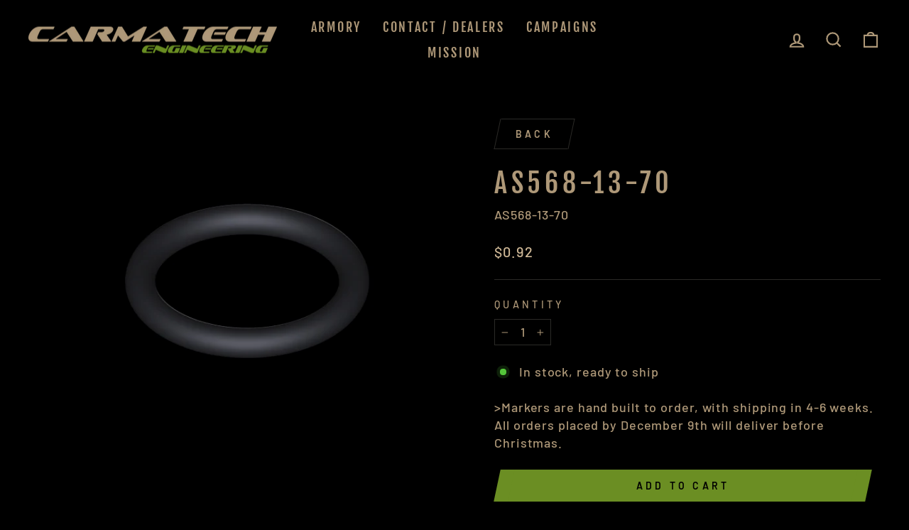

--- FILE ---
content_type: text/html; charset=utf-8
request_url: https://carmatechengineering.com/products/cast-urethane-oring-13
body_size: 39982
content:
<!doctype html>
<html class="no-js" lang="en" dir="ltr">
<head>
  <meta charset="utf-8">
  <meta http-equiv="X-UA-Compatible" content="IE=edge,chrome=1">
  <meta name="viewport" content="width=device-width,initial-scale=1">
  <meta name="theme-color" content="#6b8e23">
  <link rel="canonical" href="https://carmatechengineering.com/products/cast-urethane-oring-13">
  <link rel="preconnect" href="https://cdn.shopify.com">
  <link rel="preconnect" href="https://fonts.shopifycdn.com">
  <link rel="dns-prefetch" href="https://productreviews.shopifycdn.com">
  <link rel="dns-prefetch" href="https://ajax.googleapis.com">
  <link rel="dns-prefetch" href="https://maps.googleapis.com">
  <link rel="dns-prefetch" href="https://maps.gstatic.com"><link rel="shortcut icon" href="//carmatechengineering.com/cdn/shop/files/favicon-1_32x32.png?v=1651266010" type="image/png" /><title>AS568-13-70
&ndash; Carmatech
</title>
<meta name="description" content="BUNA ORING #13"><meta property="og:site_name" content="Carmatech">
  <meta property="og:url" content="https://carmatechengineering.com/products/cast-urethane-oring-13">
  <meta property="og:title" content="AS568-13-70">
  <meta property="og:type" content="product">
  <meta property="og:description" content="BUNA ORING #13"><meta property="og:image" content="http://carmatechengineering.com/cdn/shop/products/AS568-13.jpg?v=1650132972">
    <meta property="og:image:secure_url" content="https://carmatechengineering.com/cdn/shop/products/AS568-13.jpg?v=1650132972">
    <meta property="og:image:width" content="640">
    <meta property="og:image:height" content="480"><meta name="twitter:site" content="@">
  <meta name="twitter:card" content="summary_large_image">
  <meta name="twitter:title" content="AS568-13-70">
  <meta name="twitter:description" content="BUNA ORING #13">
<style data-shopify>@font-face {
  font-family: "Fjalla One";
  font-weight: 400;
  font-style: normal;
  font-display: swap;
  src: url("//carmatechengineering.com/cdn/fonts/fjalla_one/fjallaone_n4.262edaf1abaf5ed669f7ecd26fc3e24707a0ad85.woff2") format("woff2"),
       url("//carmatechengineering.com/cdn/fonts/fjalla_one/fjallaone_n4.f67f40342efd2b34cae019d50b4b5c4da6fc5da7.woff") format("woff");
}

  @font-face {
  font-family: Barlow;
  font-weight: 500;
  font-style: normal;
  font-display: swap;
  src: url("//carmatechengineering.com/cdn/fonts/barlow/barlow_n5.a193a1990790eba0cc5cca569d23799830e90f07.woff2") format("woff2"),
       url("//carmatechengineering.com/cdn/fonts/barlow/barlow_n5.ae31c82169b1dc0715609b8cc6a610b917808358.woff") format("woff");
}


  @font-face {
  font-family: Barlow;
  font-weight: 600;
  font-style: normal;
  font-display: swap;
  src: url("//carmatechengineering.com/cdn/fonts/barlow/barlow_n6.329f582a81f63f125e63c20a5a80ae9477df68e1.woff2") format("woff2"),
       url("//carmatechengineering.com/cdn/fonts/barlow/barlow_n6.0163402e36247bcb8b02716880d0b39568412e9e.woff") format("woff");
}

  @font-face {
  font-family: Barlow;
  font-weight: 500;
  font-style: italic;
  font-display: swap;
  src: url("//carmatechengineering.com/cdn/fonts/barlow/barlow_i5.714d58286997b65cd479af615cfa9bb0a117a573.woff2") format("woff2"),
       url("//carmatechengineering.com/cdn/fonts/barlow/barlow_i5.0120f77e6447d3b5df4bbec8ad8c2d029d87fb21.woff") format("woff");
}

  @font-face {
  font-family: Barlow;
  font-weight: 600;
  font-style: italic;
  font-display: swap;
  src: url("//carmatechengineering.com/cdn/fonts/barlow/barlow_i6.5a22bd20fb27bad4d7674cc6e666fb9c77d813bb.woff2") format("woff2"),
       url("//carmatechengineering.com/cdn/fonts/barlow/barlow_i6.1c8787fcb59f3add01a87f21b38c7ef797e3b3a1.woff") format("woff");
}

</style><link href="//carmatechengineering.com/cdn/shop/t/2/assets/theme.css?v=100527015804562780861722293498" rel="stylesheet" type="text/css" media="all" />
<style data-shopify>:root {
    --typeHeaderPrimary: "Fjalla One";
    --typeHeaderFallback: sans-serif;
    --typeHeaderSize: 45px;
    --typeHeaderWeight: 400;
    --typeHeaderLineHeight: 1.2;
    --typeHeaderSpacing: 0.15em;

    --typeBasePrimary:Barlow;
    --typeBaseFallback:sans-serif;
    --typeBaseSize: 18px;
    --typeBaseWeight: 500;
    --typeBaseSpacing: 0.05em;
    --typeBaseLineHeight: 1.4;

    --typeCollectionTitle: 23px;

    --iconWeight: 5px;
    --iconLinecaps: miter;

    
      --buttonRadius: 0px;
    

    --colorGridOverlayOpacity: 0.1;
  }

  .placeholder-content {
    background-image: linear-gradient(100deg, #000000 40%, #000000 63%, #000000 79%);
  }</style><script>
    document.documentElement.className = document.documentElement.className.replace('no-js', 'js');

    window.theme = window.theme || {};
    theme.routes = {
      home: "/",
      cart: "/cart.js",
      cartPage: "/cart",
      cartAdd: "/cart/add.js",
      cartChange: "/cart/change.js",
      search: "/search"
    };
    theme.strings = {
      soldOut: "Sold Out",
      unavailable: "Unavailable",
      inStockLabel: "In stock, ready to ship",
      stockLabel: "Low stock - [count] items left",
      willNotShipUntil: "Ready to ship [date]",
      willBeInStockAfter: "Back in stock [date]",
      waitingForStock: "Inventory on the way",
      savePrice: "Save [saved_amount]",
      cartEmpty: "Your cart is currently empty.",
      cartTermsConfirmation: "You must agree with the terms and conditions of sales to check out",
      searchCollections: "Collections:",
      searchPages: "Pages:",
      searchArticles: "Articles:"
    };
    theme.settings = {
      dynamicVariantsEnable: true,
      cartType: "drawer",
      isCustomerTemplate: false,
      moneyFormat: "${{amount}}",
      saveType: "dollar",
      productImageSize: "square",
      productImageCover: false,
      predictiveSearch: true,
      predictiveSearchType: "product,article,page,collection",
      quickView: true,
      themeName: 'Impulse',
      themeVersion: "5.5.1"
    };
  </script>

  <script>window.performance && window.performance.mark && window.performance.mark('shopify.content_for_header.start');</script><meta id="shopify-digital-wallet" name="shopify-digital-wallet" content="/63755976959/digital_wallets/dialog">
<link rel="alternate" type="application/json+oembed" href="https://carmatechengineering.com/products/cast-urethane-oring-13.oembed">
<script async="async" src="/checkouts/internal/preloads.js?locale=en-US"></script>
<script id="shopify-features" type="application/json">{"accessToken":"d175670004d00be0867499d170d9b9dd","betas":["rich-media-storefront-analytics"],"domain":"carmatechengineering.com","predictiveSearch":true,"shopId":63755976959,"locale":"en"}</script>
<script>var Shopify = Shopify || {};
Shopify.shop = "dwilliams-8134.myshopify.com";
Shopify.locale = "en";
Shopify.currency = {"active":"USD","rate":"1.0"};
Shopify.country = "US";
Shopify.theme = {"name":"Impulse","id":132005527807,"schema_name":"Impulse","schema_version":"5.5.1","theme_store_id":857,"role":"main"};
Shopify.theme.handle = "null";
Shopify.theme.style = {"id":null,"handle":null};
Shopify.cdnHost = "carmatechengineering.com/cdn";
Shopify.routes = Shopify.routes || {};
Shopify.routes.root = "/";</script>
<script type="module">!function(o){(o.Shopify=o.Shopify||{}).modules=!0}(window);</script>
<script>!function(o){function n(){var o=[];function n(){o.push(Array.prototype.slice.apply(arguments))}return n.q=o,n}var t=o.Shopify=o.Shopify||{};t.loadFeatures=n(),t.autoloadFeatures=n()}(window);</script>
<script id="shop-js-analytics" type="application/json">{"pageType":"product"}</script>
<script defer="defer" async type="module" src="//carmatechengineering.com/cdn/shopifycloud/shop-js/modules/v2/client.init-shop-cart-sync_BT-GjEfc.en.esm.js"></script>
<script defer="defer" async type="module" src="//carmatechengineering.com/cdn/shopifycloud/shop-js/modules/v2/chunk.common_D58fp_Oc.esm.js"></script>
<script defer="defer" async type="module" src="//carmatechengineering.com/cdn/shopifycloud/shop-js/modules/v2/chunk.modal_xMitdFEc.esm.js"></script>
<script type="module">
  await import("//carmatechengineering.com/cdn/shopifycloud/shop-js/modules/v2/client.init-shop-cart-sync_BT-GjEfc.en.esm.js");
await import("//carmatechengineering.com/cdn/shopifycloud/shop-js/modules/v2/chunk.common_D58fp_Oc.esm.js");
await import("//carmatechengineering.com/cdn/shopifycloud/shop-js/modules/v2/chunk.modal_xMitdFEc.esm.js");

  window.Shopify.SignInWithShop?.initShopCartSync?.({"fedCMEnabled":true,"windoidEnabled":true});

</script>
<script>(function() {
  var isLoaded = false;
  function asyncLoad() {
    if (isLoaded) return;
    isLoaded = true;
    var urls = ["https:\/\/zooomyapps.com\/backinstock\/ZooomyOrders.js?shop=dwilliams-8134.myshopify.com","\/\/cdn.shopify.com\/proxy\/a1e453fdb6555c4a65bd7247c2f98906b1e99f0c437736b3eab89126b409966f\/b2b-solution.bsscommerce.com\/js\/bss-b2b-cp.js?shop=dwilliams-8134.myshopify.com\u0026sp-cache-control=cHVibGljLCBtYXgtYWdlPTkwMA"];
    for (var i = 0; i < urls.length; i++) {
      var s = document.createElement('script');
      s.type = 'text/javascript';
      s.async = true;
      s.src = urls[i];
      var x = document.getElementsByTagName('script')[0];
      x.parentNode.insertBefore(s, x);
    }
  };
  if(window.attachEvent) {
    window.attachEvent('onload', asyncLoad);
  } else {
    window.addEventListener('load', asyncLoad, false);
  }
})();</script>
<script id="__st">var __st={"a":63755976959,"offset":-18000,"reqid":"644b3059-fd66-4c51-9430-3d548b26f3bf-1769132908","pageurl":"carmatechengineering.com\/products\/cast-urethane-oring-13","u":"313d642cbd72","p":"product","rtyp":"product","rid":7611553841407};</script>
<script>window.ShopifyPaypalV4VisibilityTracking = true;</script>
<script id="captcha-bootstrap">!function(){'use strict';const t='contact',e='account',n='new_comment',o=[[t,t],['blogs',n],['comments',n],[t,'customer']],c=[[e,'customer_login'],[e,'guest_login'],[e,'recover_customer_password'],[e,'create_customer']],r=t=>t.map((([t,e])=>`form[action*='/${t}']:not([data-nocaptcha='true']) input[name='form_type'][value='${e}']`)).join(','),a=t=>()=>t?[...document.querySelectorAll(t)].map((t=>t.form)):[];function s(){const t=[...o],e=r(t);return a(e)}const i='password',u='form_key',d=['recaptcha-v3-token','g-recaptcha-response','h-captcha-response',i],f=()=>{try{return window.sessionStorage}catch{return}},m='__shopify_v',_=t=>t.elements[u];function p(t,e,n=!1){try{const o=window.sessionStorage,c=JSON.parse(o.getItem(e)),{data:r}=function(t){const{data:e,action:n}=t;return t[m]||n?{data:e,action:n}:{data:t,action:n}}(c);for(const[e,n]of Object.entries(r))t.elements[e]&&(t.elements[e].value=n);n&&o.removeItem(e)}catch(o){console.error('form repopulation failed',{error:o})}}const l='form_type',E='cptcha';function T(t){t.dataset[E]=!0}const w=window,h=w.document,L='Shopify',v='ce_forms',y='captcha';let A=!1;((t,e)=>{const n=(g='f06e6c50-85a8-45c8-87d0-21a2b65856fe',I='https://cdn.shopify.com/shopifycloud/storefront-forms-hcaptcha/ce_storefront_forms_captcha_hcaptcha.v1.5.2.iife.js',D={infoText:'Protected by hCaptcha',privacyText:'Privacy',termsText:'Terms'},(t,e,n)=>{const o=w[L][v],c=o.bindForm;if(c)return c(t,g,e,D).then(n);var r;o.q.push([[t,g,e,D],n]),r=I,A||(h.body.append(Object.assign(h.createElement('script'),{id:'captcha-provider',async:!0,src:r})),A=!0)});var g,I,D;w[L]=w[L]||{},w[L][v]=w[L][v]||{},w[L][v].q=[],w[L][y]=w[L][y]||{},w[L][y].protect=function(t,e){n(t,void 0,e),T(t)},Object.freeze(w[L][y]),function(t,e,n,w,h,L){const[v,y,A,g]=function(t,e,n){const i=e?o:[],u=t?c:[],d=[...i,...u],f=r(d),m=r(i),_=r(d.filter((([t,e])=>n.includes(e))));return[a(f),a(m),a(_),s()]}(w,h,L),I=t=>{const e=t.target;return e instanceof HTMLFormElement?e:e&&e.form},D=t=>v().includes(t);t.addEventListener('submit',(t=>{const e=I(t);if(!e)return;const n=D(e)&&!e.dataset.hcaptchaBound&&!e.dataset.recaptchaBound,o=_(e),c=g().includes(e)&&(!o||!o.value);(n||c)&&t.preventDefault(),c&&!n&&(function(t){try{if(!f())return;!function(t){const e=f();if(!e)return;const n=_(t);if(!n)return;const o=n.value;o&&e.removeItem(o)}(t);const e=Array.from(Array(32),(()=>Math.random().toString(36)[2])).join('');!function(t,e){_(t)||t.append(Object.assign(document.createElement('input'),{type:'hidden',name:u})),t.elements[u].value=e}(t,e),function(t,e){const n=f();if(!n)return;const o=[...t.querySelectorAll(`input[type='${i}']`)].map((({name:t})=>t)),c=[...d,...o],r={};for(const[a,s]of new FormData(t).entries())c.includes(a)||(r[a]=s);n.setItem(e,JSON.stringify({[m]:1,action:t.action,data:r}))}(t,e)}catch(e){console.error('failed to persist form',e)}}(e),e.submit())}));const S=(t,e)=>{t&&!t.dataset[E]&&(n(t,e.some((e=>e===t))),T(t))};for(const o of['focusin','change'])t.addEventListener(o,(t=>{const e=I(t);D(e)&&S(e,y())}));const B=e.get('form_key'),M=e.get(l),P=B&&M;t.addEventListener('DOMContentLoaded',(()=>{const t=y();if(P)for(const e of t)e.elements[l].value===M&&p(e,B);[...new Set([...A(),...v().filter((t=>'true'===t.dataset.shopifyCaptcha))])].forEach((e=>S(e,t)))}))}(h,new URLSearchParams(w.location.search),n,t,e,['guest_login'])})(!0,!0)}();</script>
<script integrity="sha256-4kQ18oKyAcykRKYeNunJcIwy7WH5gtpwJnB7kiuLZ1E=" data-source-attribution="shopify.loadfeatures" defer="defer" src="//carmatechengineering.com/cdn/shopifycloud/storefront/assets/storefront/load_feature-a0a9edcb.js" crossorigin="anonymous"></script>
<script data-source-attribution="shopify.dynamic_checkout.dynamic.init">var Shopify=Shopify||{};Shopify.PaymentButton=Shopify.PaymentButton||{isStorefrontPortableWallets:!0,init:function(){window.Shopify.PaymentButton.init=function(){};var t=document.createElement("script");t.src="https://carmatechengineering.com/cdn/shopifycloud/portable-wallets/latest/portable-wallets.en.js",t.type="module",document.head.appendChild(t)}};
</script>
<script data-source-attribution="shopify.dynamic_checkout.buyer_consent">
  function portableWalletsHideBuyerConsent(e){var t=document.getElementById("shopify-buyer-consent"),n=document.getElementById("shopify-subscription-policy-button");t&&n&&(t.classList.add("hidden"),t.setAttribute("aria-hidden","true"),n.removeEventListener("click",e))}function portableWalletsShowBuyerConsent(e){var t=document.getElementById("shopify-buyer-consent"),n=document.getElementById("shopify-subscription-policy-button");t&&n&&(t.classList.remove("hidden"),t.removeAttribute("aria-hidden"),n.addEventListener("click",e))}window.Shopify?.PaymentButton&&(window.Shopify.PaymentButton.hideBuyerConsent=portableWalletsHideBuyerConsent,window.Shopify.PaymentButton.showBuyerConsent=portableWalletsShowBuyerConsent);
</script>
<script data-source-attribution="shopify.dynamic_checkout.cart.bootstrap">document.addEventListener("DOMContentLoaded",(function(){function t(){return document.querySelector("shopify-accelerated-checkout-cart, shopify-accelerated-checkout")}if(t())Shopify.PaymentButton.init();else{new MutationObserver((function(e,n){t()&&(Shopify.PaymentButton.init(),n.disconnect())})).observe(document.body,{childList:!0,subtree:!0})}}));
</script>
<link id="shopify-accelerated-checkout-styles" rel="stylesheet" media="screen" href="https://carmatechengineering.com/cdn/shopifycloud/portable-wallets/latest/accelerated-checkout-backwards-compat.css" crossorigin="anonymous">
<style id="shopify-accelerated-checkout-cart">
        #shopify-buyer-consent {
  margin-top: 1em;
  display: inline-block;
  width: 100%;
}

#shopify-buyer-consent.hidden {
  display: none;
}

#shopify-subscription-policy-button {
  background: none;
  border: none;
  padding: 0;
  text-decoration: underline;
  font-size: inherit;
  cursor: pointer;
}

#shopify-subscription-policy-button::before {
  box-shadow: none;
}

      </style>

<script>window.performance && window.performance.mark && window.performance.mark('shopify.content_for_header.end');</script>

  <script src="//carmatechengineering.com/cdn/shop/t/2/assets/vendor-scripts-v11.js" defer="defer"></script><script src="//carmatechengineering.com/cdn/shop/t/2/assets/theme.js?v=73919090392639134601649441148" defer="defer"></script>



                
              <script>
              function fn(){
                if (typeof BSS_SL.configData == 'undefined') {
                    if(window.location.pathname == '/pages/store-locator'){
                        document.getElementById("PageContainer").remove();
                    }
                }
              }
            if (document.readyState === "complete" || document.readyState === "interactive") {
                setTimeout(fn, 1);
            } else {
            document.addEventListener("DOMContentLoaded", fn);
            }
          </script> <script id="bss-store-locator-cluster" src='https://developers.google.com/maps/documentation/javascript/examples/markerclusterer/markerclusterer.js'>

</script>
                
                <script id="bss-locator-config-setting">
              if (typeof BSS_SL == 'undefined') {
                  var BSS_SL = {};
              }
              BSS_SL.configSetting = [{"featureType":"all","elementType":"geometry","stylers":[{"color":"#202c3e"}]},{"featureType":"all","elementType":"labels.text.fill","stylers":[{"gamma":0.01},{"lightness":20},{"weight":"1.39"},{"color":"#ffffff"}]},{"featureType":"all","elementType":"labels.text.stroke","stylers":[{"weight":"0.96"},{"saturation":"9"},{"visibility":"on"},{"color":"#000000"}]},{"featureType":"all","elementType":"labels.icon","stylers":[{"visibility":"off"}]},{"featureType":"landscape","elementType":"geometry","stylers":[{"lightness":30},{"saturation":"9"},{"color":"#29446b"}]},{"featureType":"poi","elementType":"geometry","stylers":[{"saturation":20}]},{"featureType":"poi.park","elementType":"geometry","stylers":[{"lightness":20},{"saturation":-20}]},{"featureType":"road","elementType":"geometry","stylers":[{"lightness":10},{"saturation":-30}]},{"featureType":"road","elementType":"geometry.fill","stylers":[{"color":"#193a55"}]},{"featureType":"road","elementType":"geometry.stroke","stylers":[{"saturation":25},{"lightness":25},{"weight":"0.01"}]},{"featureType":"water","elementType":"all","stylers":[{"lightness":-20}]}];
          </script> <script id="bss-locator-clusterer" src='https://developers.google.com/maps/documentation/javascript/examples/markerclusterer/markerclusterer.js'>

</script>
                
                <script id="bss-b2b-store-data" type="application/json">
{
  "shop": {
    "domain": "carmatechengineering.com",
    "permanent_domain": "dwilliams-8134.myshopify.com",
    "url": "https://carmatechengineering.com",
    "secure_url": "https://carmatechengineering.com",
    "money_format": "${{amount}}",
    "currency": "USD",
    "cart_current_currency": "USD",
    "multi_currencies": [
        
            "USD"
        
    ]
  },
  "customer": {
    "id": null,
    "tags": null,
    "tax_exempt": null,
    "email": ""
  },
  "cart": {"note":null,"attributes":{},"original_total_price":0,"total_price":0,"total_discount":0,"total_weight":0.0,"item_count":0,"items":[],"requires_shipping":false,"currency":"USD","items_subtotal_price":0,"cart_level_discount_applications":[],"checkout_charge_amount":0},
  "line_item_products": [],
  "template": "product",
  "product": {"id":7611553841407,"title":"AS568-13-70","handle":"cast-urethane-oring-13","description":"\u003cp\u003eBUNA ORING #13\u003c\/p\u003e","published_at":"2022-04-10T22:12:48-04:00","created_at":"2022-04-10T22:12:48-04:00","vendor":"CARMATECH","type":"MARKER COMPONENTS","tags":["SEMI AUTO VALVE COMPONENT"],"price":92,"price_min":92,"price_max":92,"available":true,"price_varies":false,"compare_at_price":null,"compare_at_price_min":0,"compare_at_price_max":0,"compare_at_price_varies":false,"variants":[{"id":42664585003263,"title":"Default Title","option1":"Default Title","option2":null,"option3":null,"sku":"AS568-13-70","requires_shipping":true,"taxable":true,"featured_image":null,"available":true,"name":"AS568-13-70","public_title":null,"options":["Default Title"],"price":92,"weight":45,"compare_at_price":null,"inventory_management":"shopify","barcode":"","requires_selling_plan":false,"selling_plan_allocations":[]}],"images":["\/\/carmatechengineering.com\/cdn\/shop\/products\/AS568-13.jpg?v=1650132972"],"featured_image":"\/\/carmatechengineering.com\/cdn\/shop\/products\/AS568-13.jpg?v=1650132972","options":["Title"],"media":[{"alt":null,"id":29531613233407,"position":1,"preview_image":{"aspect_ratio":1.333,"height":480,"width":640,"src":"\/\/carmatechengineering.com\/cdn\/shop\/products\/AS568-13.jpg?v=1650132972"},"aspect_ratio":1.333,"height":480,"media_type":"image","src":"\/\/carmatechengineering.com\/cdn\/shop\/products\/AS568-13.jpg?v=1650132972","width":640}],"requires_selling_plan":false,"selling_plan_groups":[],"content":"\u003cp\u003eBUNA ORING #13\u003c\/p\u003e"},
  "collection": null,
  "collections": [
    
      394474553599
    
  ],
  "taxes_included": false
}
</script>

<style>
.bss-b2b-qty-table-row:hover,
.bss-b2b-cart-item-qty-table-header:hover,
.bss-b2b-qty-table-row-ef:hover,
.bss-b2b-cart-item-qty-table-header-ef:hover
{
    cursor: pointer;
    opacity: 0.7;
}
.bss-b2b-qty-table-row.qty-row-active, .bss-b2b-qty-table-row-ef.qty-row-active {
    border: 1px solid;
    opacity: 0.7;
    font-weight: bold;
}
.bss-b2b-cart-item-qty-table-header,.bss-b2b-cart-item-qty-table-header-ef {
    display: flex;
    padding: 2px 5px;
    box-sizing: border-box;
    margin-bottom: 0px;
}

.bss-b2b-cart-item-qty-table {
    border: 2px solid transparent;
    width: 100%;
}
.bss-b2b-cart-item-qty-table table{
    margin-bottom: 2px;
    width: 100%;
}
.bss-b2b-cart-item-qty-table table td{
    padding: 10px !important;
    text-align: center;
}
.bss-b2b-cart-item-qty-table-ef {
    border: 2px solid transparent;
    width: 100%;
}
.bss-b2b-cart-item-qty-table-ef table{
    margin-bottom: 2px;
    width: 100%;
}
.bss-b2b-cart-item-qty-table-ef table td{
    padding: 10px !important;
    text-align: center;
}
.bss-b2b-qty-table-wrapper th,.bss-b2b-qty-table-wrapper-ef th {
    font-weight: bold;
    padding: 10px !important;
    text-align: center;
}

@keyframes moneyAnimation { to { visibility: visible; } }

.bss-loader {
    border: 1px solid black;
    border-radius: 50%;
    border-top: 1px solid lightgrey;
    width: 15px;
    height: 15px;
    -webkit-animation: spin 2s linear infinite; /* Safari */
    animation: spin 2s linear infinite;
    margin: auto;
}

#RegisterForm {
    display: none;
}
#bss-abn-status {
    height: 10px;
    width: 10px;
    border-radius: 50%;
    display: inline-grid;
    margin: auto;
    border: solid 1px black;
}
/* Safari */
@-webkit-keyframes spin {
    0% { -webkit-transform: rotate(0deg); }
    100% { -webkit-transform: rotate(360deg); }
}

@keyframes spin {
    0% { transform: rotate(0deg); }
    100% { transform: rotate(360deg); }
}
/* modal amo warning */
.bss-modal-warning-amo-wrap {
  top: 0;
  left: 0;
  width: 100%;
  height: 100%;
  display: table;
  z-index: 199999999;
  position: fixed;
  outline: none !important;
  -webkit-backface-visibility: hidden;
  pointer-events: none;
}


.bss-modal-amo.active {
  opacity: 1;
  transition: all 0.25s ease-in;
  border-width: 0px;
}

.bss-modal-amo {
  opacity: .5;
  color: black;
  background-color: white;
  max-width: 500px;
  margin: 18px auto;
  width: calc(100% - 36px);
  pointer-events: auto;
  border: solid white 1px;
}

.bss-modal-amo button {
  user-select: none;
  -webkit-user-select: none;
  cursor: pointer;
  float: right;
  width: unset;
}

.bss-modal-button-close {
  font-style: normal;
  margin-top: -5px;
  margin-right: -5px;
  font-size: 35px;
  font-family: Arial, Baskerville, monospace;
  overflow: visible;
  background: transparent;
  border: 0;
  -webkit-appearance: none;
  display: block;
  outline: none;
  padding: 0 0 0 10px;
  box-shadow: none;
  opacity: .65;
}

.bss-modal-warning-amo-wrap > div {
  display: table-cell;
  vertical-align: middle;
}

.bss-amo-modal-bg {
  top: 0;
  left: 0;
  width: 100%;
  height: 100%;
  z-index: 199999998;
  overflow: hidden;
  position: fixed;
  background: #000000;
  opacity: .2;
}

b.bss-modal-amo-title {
  font-size: 20px;
}

li.bss-amo-text-warning {
  list-style: none;
  position: relative;
  padding: 3px 0 2px 40px;
}

li.bss-amo-text-warning::before {
  content: '\27A2';
  position: absolute;
  left: 0;
  font-size: 19px;
  margin-top: -4px;
  margin-left: 15px;
}

.bss-amo-list-warning-minimum-quantity, .bss-amo-list-warning-maximum-quantity {
  margin-bottom: 10px;
}

.bss-warning-minimum-amount-title, .bss-warning-minimum-quantity-title {
  display: none;
}

.bss-warning-maximum-amount-title, .bss-warning-maximum-quantity-title {
    display: none;
}

.bss-amo-list-warning {
  margin-left: 10px;
  margin-top: -10px;
}

/* modal qi warning */
.modalWarningQI {
    display: none;
}
#modalWarningQI {
    display: none;
}

.bss-modal-warning-qi-wrap {
  top: 0;
  left: 0;
  width: 100%;
  height: 100%;
  display: table;
  z-index: 199999999;
  position: fixed;
  outline: none !important;
  -webkit-backface-visibility: hidden;
  pointer-events: none;
}


.bss-modal-qi.active {
  opacity: 1;
  transition: all 0.25s ease-in;
  border-width: 0px;
}

.bss-modal-qi {
  opacity: .5;
  color: black;
  background-color: white;
  max-width: 500px;
  margin: 18px auto;
  width: calc(100% - 36px);
  pointer-events: auto;
  border: solid white 1px;
}

.bss-modal-qi button {
  user-select: none;
  -webkit-user-select: none;
  cursor: pointer;
  float: right;
  width: unset;
}

.bss-modal-button-close {
  font-style: normal;
  margin-top: -5px;
  margin-right: -5px;
  font-size: 35px;
  font-family: Arial, Baskerville, monospace;
  overflow: visible;
  background: transparent;
  border: 0;
  -webkit-appearance: none;
  display: block;
  outline: none;
  padding: 0 0 0 10px;
  box-shadow: none;
  opacity: .65;
}

.bss-modal-warning-qi-wrap > div {
  display: table-cell;
  vertical-align: middle;
}

.bss-qi-modal-bg {
  top: 0;
  left: 0;
  width: 100%;
  height: 100%;
  z-index: 199999998;
  overflow: hidden;
  position: fixed;
  background: #000000;
  opacity: .2;
}

b.bss-modal-qi-title {
  font-size: 20px;
}

li.bss-qi-text-warning {
  list-style: none;
  position: relative;
  padding: 3px 0 2px 40px;
}

li.bss-qi-text-warning::before {
  content: '\27A2';
  position: absolute;
  left: 0;
  font-size: 19px;
  margin-top: -4px;
  margin-left: 15px;
}

.bss-qi-list-warning-quantity {
  margin-bottom: 10px;
}

.bss-warning-qiunt-title, .bss-warning-quantity-title {
  display: none;
}

.bss-qi-list-warning {
  margin-left: 10px;
  margin-top: -10px;
}

[bss-b2b-bcp-cart-subtotal-price], [bss-b2b-bcp-cart-total-price], .bss-b2b-bcp-new-line-item-price {
    visibility: hidden;
}
.bss-b2b-vat-input-wrapper {
    min-height: 35px;
    display: flex;
    width: 300px;
    box-shadow: unset !important;
}
.bss-b2b-vat-selected{
    box-shadow: unset;
    outline: none;
}
.bss-b2b-vat-input{
    width: 100%;
    outline: none;
    box-shadow: unset;
}
.bss-custom-modal-container {
    position: fixed;
    top: 0;
    left: 0;
    height: 100vh;
    width: 100vw;
    background-color: rgba(0, 0, 0, 0.3);
    align-items: center;
    justify-content: center;
    z-index: 199999999;
    transition: opacity 0.3s ease;
}
.bss-custom-modal {
    background-color: #fff;
    padding: 30px 50px;
    border-radius: 5px;
    box-shadow: 0 2px 4px rgba(0, 0, 0, 0.2);
    width: 600px;
    max-width: 100%;
    text-align: center;
    opacity: 1;
    transition: all 0.25s ease-in;
    border-width: 0px;
    color: black;
    margin: 18px auto;
    pointer-events: auto;
    border: solid white 1px;
}
.bss-b2b-cart-item-qty-table {
  max-width: fit-content !important;
}
</style>
	          
	          
	          
	          <script>
    
        var bssCurrencyFormat = {"USD":{"money_format":"${{amount}}","money_with_currency_format":"${{amount}} USD"},"EUR":{"money_format":"&euro;{{amount_with_comma_separator}}","money_with_currency_format":"&euro;{{amount_with_comma_separator}} EUR"},"GBP":{"money_format":"&pound;{{amount}}","money_with_currency_format":"&pound;{{amount}} GBP"},"CAD":{"money_format":"${{amount}}","money_with_currency_format":"${{amount}} CAD"},"ALL":{"money_format":"Lek {{amount}}","money_with_currency_format":"Lek {{amount}} ALL"},"DZD":{"money_format":"DA {{amount}}","money_with_currency_format":"DA {{amount}} DZD"},"AOA":{"money_format":"Kz{{amount}}","money_with_currency_format":"Kz{{amount}} AOA"},"ARS":{"money_format":"${{amount_with_comma_separator}}","money_with_currency_format":"${{amount_with_comma_separator}} ARS"},"AMD":{"money_format":"{{amount}}","money_with_currency_format":"{{amount}} AMD"},"AWG":{"money_format":"Afl{{amount}}","money_with_currency_format":"Afl{{amount}} AWG"},"AUD":{"money_format":"${{amount}}","money_with_currency_format":"${{amount}} AUD"},"BBD":{"money_format":"${{amount}}","money_with_currency_format":"${{amount}} Bds"},"AZN":{"money_format":"&#8380;{{amount}}","money_with_currency_format":"&#8380;{{amount}} AZN"},"BDT":{"money_format":"Tk {{amount}}","money_with_currency_format":"Tk {{amount}} BDT"},"BSD":{"money_format":"BS${{amount}}","money_with_currency_format":"BS${{amount}} BSD"},"BHD":{"money_format":"{{amount}} BD","money_with_currency_format":"{{amount}} BHD"},"BYN":{"money_format":"Br {{amount}}","money_with_currency_format":"Br {{amount}} BYN"},"BZD":{"money_format":"BZ${{amount}}","money_with_currency_format":"BZ${{amount}} BZD"},"BTN":{"money_format":"Nu {{amount}}","money_with_currency_format":"Nu {{amount}} BTN"},"BAM":{"money_format":"KM {{amount_with_comma_separator}}","money_with_currency_format":"KM {{amount_with_comma_separator}} BAM"},"BRL":{"money_format":"R$ {{amount_with_comma_separator}}","money_with_currency_format":"R$ {{amount_with_comma_separator}} BRL"},"BOB":{"money_format":"Bs{{amount_with_comma_separator}}","money_with_currency_format":"Bs{{amount_with_comma_separator}} BOB"},"BWP":{"money_format":"P{{amount}}","money_with_currency_format":"P{{amount}} BWP"},"BND":{"money_format":"${{amount}}","money_with_currency_format":"${{amount}} BND"},"BGN":{"money_format":"{{amount}} лв","money_with_currency_format":"{{amount}} лв BGN"},"MMK":{"money_format":"K{{amount}}","money_with_currency_format":"K{{amount}} MMK"},"KHR":{"money_format":"KHR{{amount}}","money_with_currency_format":"KHR{{amount}}"},"KYD":{"money_format":"${{amount}}","money_with_currency_format":"${{amount}} KYD"},"XAF":{"money_format":"FCFA{{amount}}","money_with_currency_format":"FCFA{{amount}} XAF"},"CLP":{"money_format":"${{amount_no_decimals}}","money_with_currency_format":"${{amount_no_decimals}} CLP"},"CNY":{"money_format":"&#165;{{amount}}","money_with_currency_format":"&#165;{{amount}} CNY"},"COP":{"money_format":"${{amount_with_comma_separator}}","money_with_currency_format":"${{amount_with_comma_separator}} COP"},"CRC":{"money_format":"&#8353; {{amount_with_comma_separator}}","money_with_currency_format":"&#8353; {{amount_with_comma_separator}} CRC"},"HRK":{"money_format":"{{amount_with_comma_separator}} kn","money_with_currency_format":"{{amount_with_comma_separator}} kn HRK"},"CZK":{"money_format":"{{amount_with_comma_separator}} K&#269;","money_with_currency_format":"{{amount_with_comma_separator}} K&#269;"},"DKK":{"money_format":"kr {{amount_with_comma_separator}}","money_with_currency_format":"kr {{amount_with_comma_separator}} DKK"},"DOP":{"money_format":"RD$ {{amount}}","money_with_currency_format":"RD$ {{amount}}"},"XCD":{"money_format":"${{amount}}","money_with_currency_format":"EC${{amount}}"},"EGP":{"money_format":"LE {{amount}}","money_with_currency_format":"LE {{amount}} EGP"},"ETB":{"money_format":"Br{{amount}}","money_with_currency_format":"Br{{amount}} ETB"},"XPF":{"money_format":"{{amount_no_decimals_with_comma_separator}} XPF","money_with_currency_format":"{{amount_no_decimals_with_comma_separator}} XPF"},"FJD":{"money_format":"${{amount}}","money_with_currency_format":"FJ${{amount}}"},"GMD":{"money_format":"D {{amount}}","money_with_currency_format":"D {{amount}} GMD"},"GHS":{"money_format":"GH&#8373;{{amount}}","money_with_currency_format":"GH&#8373;{{amount}}"},"GTQ":{"money_format":"Q{{amount}}","money_with_currency_format":"{{amount}} GTQ"},"GYD":{"money_format":"G${{amount}}","money_with_currency_format":"${{amount}} GYD"},"GEL":{"money_format":"{{amount}} GEL","money_with_currency_format":"{{amount}} GEL"},"HNL":{"money_format":"L {{amount}}","money_with_currency_format":"L {{amount}} HNL"},"HKD":{"money_format":"HK${{amount}}","money_with_currency_format":"HK${{amount}} HKD"},"HUF":{"money_format":"{{amount_no_decimals_with_comma_separator}}","money_with_currency_format":"{{amount_no_decimals_with_comma_separator}} Ft"},"ISK":{"money_format":"{{amount_no_decimals}} kr","money_with_currency_format":"{{amount_no_decimals}} kr ISK"},"INR":{"money_format":"&#8377; {{amount}}","money_with_currency_format":"&#8377; {{amount}} INR"},"IDR":{"money_format":"{{amount_with_comma_separator}} IDR","money_with_currency_format":"Rp {{amount_with_comma_separator}} IDR"},"ILS":{"money_format":"&#8362;{{amount}}","money_with_currency_format":"&#8362;{{amount}} NIS"},"JMD":{"money_format":"${{amount}}","money_with_currency_format":"${{amount}} JMD"},"JPY":{"money_format":"&#165;{{amount_no_decimals}}","money_with_currency_format":"&#165;{{amount_no_decimals}} JPY"},"JEP":{"money_format":"&pound;{{amount}}","money_with_currency_format":"&pound;{{amount}} JEP"},"JOD":{"money_format":"{{amount}} JD","money_with_currency_format":"{{amount}} JOD"},"KZT":{"money_format":"{{amount}} KZT","money_with_currency_format":"{{amount}} KZT"},"KES":{"money_format":"KSh{{amount}}","money_with_currency_format":"KSh{{amount}}"},"KWD":{"money_format":"{{amount}} KD","money_with_currency_format":"{{amount}} KWD"},"KGS":{"money_format":"лв{{amount}}","money_with_currency_format":"лв{{amount}}"},"LVL":{"money_format":"Ls {{amount}}","money_with_currency_format":"Ls {{amount}} LVL"},"LBP":{"money_format":"L.L.{{amount}}","money_with_currency_format":"L.L.{{amount}} LBP"},"LTL":{"money_format":"{{amount}} Lt","money_with_currency_format":"{{amount}} Lt"},"MGA":{"money_format":"Ar {{amount}}","money_with_currency_format":"Ar {{amount}} MGA"},"MKD":{"money_format":"ден {{amount}}","money_with_currency_format":"ден {{amount}} MKD"},"MOP":{"money_format":"MOP${{amount}}","money_with_currency_format":"MOP${{amount}}"},"MVR":{"money_format":"Rf{{amount}}","money_with_currency_format":"Rf{{amount}} MVR"},"MXN":{"money_format":"$ {{amount}}","money_with_currency_format":"$ {{amount}} MXN"},"MYR":{"money_format":"RM{{amount}}","money_with_currency_format":"RM{{amount}} MYR"},"MUR":{"money_format":"Rs {{amount}}","money_with_currency_format":"Rs {{amount}} MUR"},"MDL":{"money_format":"{{amount}} MDL","money_with_currency_format":"{{amount}} MDL"},"MAD":{"money_format":"{{amount}} dh","money_with_currency_format":"Dh {{amount}} MAD"},"MNT":{"money_format":"{{amount_no_decimals}} &#8366","money_with_currency_format":"{{amount_no_decimals}} MNT"},"MZN":{"money_format":"{{amount}} Mt","money_with_currency_format":"Mt {{amount}} MZN"},"NAD":{"money_format":"N${{amount}}","money_with_currency_format":"N${{amount}} NAD"},"NPR":{"money_format":"Rs{{amount}}","money_with_currency_format":"Rs{{amount}} NPR"},"ANG":{"money_format":"&fnof;{{amount}}","money_with_currency_format":"{{amount}} NA&fnof;"},"NZD":{"money_format":"${{amount}}","money_with_currency_format":"${{amount}} NZD"},"NIO":{"money_format":"C${{amount}}","money_with_currency_format":"C${{amount}} NIO"},"NGN":{"money_format":"&#8358;{{amount}}","money_with_currency_format":"&#8358;{{amount}} NGN"},"NOK":{"money_format":"kr {{amount_with_comma_separator}}","money_with_currency_format":"kr {{amount_with_comma_separator}} NOK"},"OMR":{"money_format":"{{amount_with_comma_separator}} OMR","money_with_currency_format":"{{amount_with_comma_separator}} OMR"},"PKR":{"money_format":"Rs.{{amount}}","money_with_currency_format":"Rs.{{amount}} PKR"},"PGK":{"money_format":"K {{amount}}","money_with_currency_format":"K {{amount}} PGK"},"PYG":{"money_format":"Gs. {{amount_no_decimals_with_comma_separator}}","money_with_currency_format":"Gs. {{amount_no_decimals_with_comma_separator}} PYG"},"PEN":{"money_format":"S/. {{amount}}","money_with_currency_format":"S/. {{amount}} PEN"},"PHP":{"money_format":"&#8369;{{amount}}","money_with_currency_format":"&#8369;{{amount}} PHP"},"PLN":{"money_format":"{{amount_with_comma_separator}} zl","money_with_currency_format":"{{amount_with_comma_separator}} zl PLN"},"QAR":{"money_format":"QAR {{amount_with_comma_separator}}","money_with_currency_format":"QAR {{amount_with_comma_separator}}"},"RON":{"money_format":"{{amount_with_comma_separator}} lei","money_with_currency_format":"{{amount_with_comma_separator}} lei RON"},"RUB":{"money_format":"&#8381; {{amount_with_comma_separator}}","money_with_currency_format":"&#8381; {{amount_with_comma_separator}} RUB"},"RWF":{"money_format":"{{amount_no_decimals}} RF","money_with_currency_format":"{{amount_no_decimals}} RWF"},"WST":{"money_format":"WS$ {{amount}}","money_with_currency_format":"WS$ {{amount}} WST"},"SAR":{"money_format":"{{amount}} SR","money_with_currency_format":"{{amount}} SAR"},"STD":{"money_format":"Db {{amount}}","money_with_currency_format":"Db {{amount}} STD"},"RSD":{"money_format":"{{amount}} RSD","money_with_currency_format":"{{amount}} RSD"},"SCR":{"money_format":"Rs {{amount}}","money_with_currency_format":"Rs {{amount}} SCR"},"SGD":{"money_format":"S${{amount}}","money_with_currency_format":"S${{amount}} SGD"},"SYP":{"money_format":"S&pound;{{amount}}","money_with_currency_format":"S&pound;{{amount}} SYP"},"ZAR":{"money_format":"R {{amount}}","money_with_currency_format":"R {{amount}} ZAR"},"KRW":{"money_format":"&#8361;{{amount_no_decimals}}","money_with_currency_format":"&#8361;{{amount_no_decimals}} KRW"},"LKR":{"money_format":"Rs {{amount}}","money_with_currency_format":"Rs {{amount}} LKR"},"SEK":{"money_format":"kr {{amount_with_comma_separator}}","money_with_currency_format":"kr {{amount_with_comma_separator}} SEK"},"CHF":{"money_format":"{{amount}} CHF","money_with_currency_format":"{{amount}} CHF"},"TWD":{"money_format":"${{amount}}","money_with_currency_format":"${{amount}} TWD"},"THB":{"money_format":"{{amount}} &#xe3f;","money_with_currency_format":"{{amount}} &#xe3f; THB"},"TZS":{"money_format":"{{amount}} TZS","money_with_currency_format":"{{amount}} TZS"},"TTD":{"money_format":"${{amount}}","money_with_currency_format":"${{amount}} TTD"},"TND":{"money_format":"{{amount}}","money_with_currency_format":"{{amount}} DT"},"TRY":{"money_format":"{{amount}} TL","money_with_currency_format":"{{amount}} TL"},"UGX":{"money_format":"Ush {{amount_no_decimals}}","money_with_currency_format":"Ush {{amount_no_decimals}} UGX"},"UAH":{"money_format":"₴{{amount}}","money_with_currency_format":"₴{{amount}} UAH"},"AED":{"money_format":"{{amount}} د.إ","money_with_currency_format":"{{amount}} د.إ AED"},"UYU":{"money_format":"${{amount_with_comma_separator}}","money_with_currency_format":"${{amount_with_comma_separator}} UYU"},"VUV":{"money_format":"${{amount}}","money_with_currency_format":"${{amount}}VT"},"VEF":{"money_format":"Bs. {{amount_with_comma_separator}}","money_with_currency_format":"Bs. {{amount_with_comma_separator}} VEF"},"VND":{"money_format":"{{amount_no_decimals_with_comma_separator}}&#8363;","money_with_currency_format":"{{amount_no_decimals_with_comma_separator}} VND"},"BTC":{"money_format":"{{amount_no_decimals}} BTC","money_with_currency_format":"{{amount_no_decimals}} BTC"},"XOF":{"money_format":"CFA{{amount}}","money_with_currency_format":"CFA{{amount}} XOF"},"ZMW":{"money_format":"K{{amount_no_decimals_with_comma_separator}}","money_with_currency_format":"ZMW{{amount_no_decimals_with_comma_separator}}"},"AFN":{"money_format":"&#65;&#102; {{amount}}","money_with_currency_format":"&#65;&#102; {{amount}} AFN"},"BMD":{"money_format":"&#36; {{amount}}","money_with_currency_format":"&#36; {{amount}} BMD"},"BIF":{"money_format":"&#70;&#66;&#117; {{amount}}","money_with_currency_format":"&#70;&#66;&#117; {{amount}} BIF"},"CVE":{"money_format":"&#36; {{amount}}","money_with_currency_format":"&#36; {{amount}} CVE"},"KMF":{"money_format":"&#67;&#70; {{amount}}","money_with_currency_format":"&#67;&#70; {{amount}} KMF"},"CDF":{"money_format":"&#70;&#67; {{amount}}","money_with_currency_format":"&#70;&#67; {{amount}} CDF"},"CUC":{"money_format":"{{amount}}","money_with_currency_format":"{{amount}} CUC"},"CUP":{"money_format":"{{amount}}","money_with_currency_format":"{{amount}} CUP"},"DJF":{"money_format":"&#70;&#100;&#106; {{amount}}","money_with_currency_format":"&#70;&#100;&#106; {{amount}} DJF"},"ERN":{"money_format":"{{amount}}","money_with_currency_format":"{{amount}} ERN"},"EEK":{"money_format":"{{amount}}","money_with_currency_format":"{{amount}} EEK"},"FKP":{"money_format":"&#163; {{amount}}","money_with_currency_format":"&#163; {{amount}} FKP"},"GIP":{"money_format":"&#163; {{amount}}","money_with_currency_format":"&#163; {{amount}} GIP"},"XAU":{"money_format":"{{amount}}","money_with_currency_format":"{{amount}} XAU"},"GGP":{"money_format":"{{amount}}","money_with_currency_format":"{{amount}} GGP"},"GNF":{"money_format":"&#70;&#71; {{amount}}","money_with_currency_format":"&#70;&#71; {{amount}} GNF"},"HTG":{"money_format":"&#71; {{amount}}","money_with_currency_format":"&#71; {{amount}} HTG"},"XDR":{"money_format":"{{amount}}","money_with_currency_format":"{{amount}} XDR"},"IRR":{"money_format":"&#65020; {{amount}}","money_with_currency_format":"&#65020; {{amount}} IRR"},"IQD":{"money_format":"&#1593;.&#1583; {{amount}}","money_with_currency_format":"&#1593;.&#1583; {{amount}} IQD"},"IMP":{"money_format":"{{amount}}","money_with_currency_format":"{{amount}} IMP"},"LAK":{"money_format":"&#8365; {{amount}}","money_with_currency_format":"&#8365; {{amount}} LAK"},"LSL":{"money_format":"&#76; {{amount}}","money_with_currency_format":"&#76; {{amount}} LSL"},"LRD":{"money_format":"&#36; {{amount}}","money_with_currency_format":"&#36; {{amount}} LRD"},"LYD":{"money_format":"&#1604;.&#1583; {{amount}}","money_with_currency_format":"&#1604;.&#1583; {{amount}} LYD"},"MWK":{"money_format":"&#77;&#75; {{amount}}","money_with_currency_format":"&#77;&#75; {{amount}} MWK"},"MRO":{"money_format":"&#85;&#77; {{amount}}","money_with_currency_format":"&#85;&#77; {{amount}} MRO"},"KPW":{"money_format":"&#8361; {{amount}}","money_with_currency_format":"&#8361; {{amount}} KPW"},"XPD":{"money_format":"{{amount}}","money_with_currency_format":"{{amount}} XPD"},"PAB":{"money_format":"&#66;&#47;&#46; {{amount}}","money_with_currency_format":"&#66;&#47;&#46; {{amount}} PAB"},"XPT":{"money_format":"{{amount}}","money_with_currency_format":"{{amount}} XPT"},"SHP":{"money_format":"&#163; {{amount}}","money_with_currency_format":"&#163; {{amount}} SHP"},"SVC":{"money_format":"&#36; {{amount}}","money_with_currency_format":"&#36; {{amount}} SVC"},"SPL":{"money_format":"{{amount}}","money_with_currency_format":"{{amount}} SPL"},"SLL":{"money_format":"&#76;&#101; {{amount}}","money_with_currency_format":"&#76;&#101; {{amount}} SLL"},"XAG":{"money_format":"{{amount}}","money_with_currency_format":"{{amount}} XAG"},"SKK":{"money_format":"{{amount}}","money_with_currency_format":"{{amount}} SKK"},"SBD":{"money_format":"&#36; {{amount}}","money_with_currency_format":"&#36; {{amount}} SBD"},"SOS":{"money_format":"&#83; {{amount}}","money_with_currency_format":"&#83; {{amount}} SOS"},"SDG":{"money_format":"&#163; {{amount}}","money_with_currency_format":"&#163; {{amount}} SDG"},"SRD":{"money_format":"&#36; {{amount}}","money_with_currency_format":"&#36; {{amount}} SRD"},"SZL":{"money_format":"&#76; {{amount}}","money_with_currency_format":"&#76; {{amount}} SZL"},"TJS":{"money_format":"&#84;&#74;&#83; {{amount}}","money_with_currency_format":"&#84;&#74;&#83; {{amount}} TJS"},"TOP":{"money_format":"&#84;&#36; {{amount}}","money_with_currency_format":"&#84;&#36; {{amount}} TOP"},"TMT":{"money_format":"&#109; {{amount}}","money_with_currency_format":"&#109; {{amount}} TMT"},"TVD":{"money_format":"{{amount}}","money_with_currency_format":"{{amount}} TVD"},"UZS":{"money_format":"&#1083;&#1074; {{amount}}","money_with_currency_format":"&#1083;&#1074; {{amount}} UZS"},"YER":{"money_format":"&#65020; {{amount}}","money_with_currency_format":"&#65020; {{amount}} YER"},"ZWD":{"money_format":"{{amount}}","money_with_currency_format":"{{amount}} ZWD"}}
    
</script>
	          <script id="bss-b2b-config-data">
	          if (typeof BSS_B2B == 'undefined') {
	              var BSS_B2B = {};
	          }
	
	          BSS_B2B.storeId = 4794;
	          BSS_B2B.configData = null;
	          BSS_B2B.plConfigData = null;
	          BSS_B2B.cpSettings = null;
	          BSS_B2B.currentPlan = "false";
	          BSS_B2B.planCode = "pro";
	          BSS_B2B.customPricingSettings = null;
	          BSS_B2B.qbRules = [{"id":1966,"name":"BASE MARKER PRICE BREAKS","priority":0,"apply_to":4,"customer_ids":"","customer_tags":"Dealer","product_condition_type":1,"product_ids":"7611555447039,7611555545343","product_collections":"","product_tags":"","rule_type":1,"rule_setting":0,"qty_table":[{"id":5904,"rule_id":1966,"qty_from":1,"qty_to":3,"discount_type":0,"discount_value":900,"createdAt":"2022-04-27T21:35:12.000Z","updatedAt":"2022-04-27T21:35:12.000Z"},{"id":5905,"rule_id":1966,"qty_from":4,"qty_to":6,"discount_type":0,"discount_value":860,"createdAt":"2022-04-27T21:35:12.000Z","updatedAt":"2022-04-27T21:35:12.000Z"},{"id":5906,"rule_id":1966,"qty_from":7,"qty_to":9,"discount_type":0,"discount_value":820,"createdAt":"2022-04-27T21:35:12.000Z","updatedAt":"2022-04-27T21:35:12.000Z"},{"id":5907,"rule_id":1966,"qty_from":10,"qty_to":50,"discount_type":0,"discount_value":785,"createdAt":"2022-04-27T21:35:12.000Z","updatedAt":"2022-04-27T21:35:12.000Z"}],"amount_table":[],"exc_customer_tags":"","exclude_from":0,"exc_customers":null},{"id":1967,"name":"MARKER KIT PRICE BREAKS","priority":0,"apply_to":4,"customer_ids":"","customer_tags":"Dealer","product_condition_type":1,"product_ids":"7611555512575,7611555578111","product_collections":"","product_tags":"","rule_type":1,"rule_setting":0,"qty_table":[{"id":5908,"rule_id":1967,"qty_from":1,"qty_to":3,"discount_type":0,"discount_value":1120,"createdAt":"2022-04-27T21:35:43.000Z","updatedAt":"2022-04-27T21:35:43.000Z"},{"id":5909,"rule_id":1967,"qty_from":4,"qty_to":6,"discount_type":0,"discount_value":1070,"createdAt":"2022-04-27T21:35:43.000Z","updatedAt":"2022-04-27T21:35:43.000Z"},{"id":5910,"rule_id":1967,"qty_from":7,"qty_to":9,"discount_type":0,"discount_value":1010,"createdAt":"2022-04-27T21:35:43.000Z","updatedAt":"2022-04-27T21:35:43.000Z"},{"id":5911,"rule_id":1967,"qty_from":10,"qty_to":50,"discount_type":0,"discount_value":975,"createdAt":"2022-04-27T21:35:43.000Z","updatedAt":"2022-04-27T21:35:43.000Z"}],"amount_table":[],"exc_customer_tags":"","exclude_from":0,"exc_customers":null},{"id":1968,"name":"SUPREMACY OPTICS","priority":0,"apply_to":4,"customer_ids":"","customer_tags":"Dealer","product_condition_type":1,"product_ids":"7611555283199","product_collections":"","product_tags":"","rule_type":1,"rule_setting":0,"qty_table":[{"id":5912,"rule_id":1968,"qty_from":1,"qty_to":3,"discount_type":0,"discount_value":295,"createdAt":"2022-04-27T21:39:49.000Z","updatedAt":"2022-04-27T21:39:49.000Z"},{"id":5913,"rule_id":1968,"qty_from":3,"qty_to":6,"discount_type":0,"discount_value":285,"createdAt":"2022-04-27T21:39:49.000Z","updatedAt":"2022-04-27T21:39:49.000Z"},{"id":5914,"rule_id":1968,"qty_from":7,"qty_to":9,"discount_type":0,"discount_value":272,"createdAt":"2022-04-27T21:39:49.000Z","updatedAt":"2022-04-27T21:39:49.000Z"},{"id":5915,"rule_id":1968,"qty_from":10,"qty_to":100,"discount_type":0,"discount_value":255,"createdAt":"2022-04-27T21:39:49.000Z","updatedAt":"2022-04-27T21:39:49.000Z"}],"amount_table":[],"exc_customer_tags":"","exclude_from":0,"exc_customers":null},{"id":1969,"name":"NEMESIS BARRELS","priority":0,"apply_to":4,"customer_ids":"","customer_tags":"Dealer","product_condition_type":3,"product_ids":"7626055581951,7631673557247","product_collections":"394434150655","product_tags":"A5 BARRELS,AC BARRELS","rule_type":1,"rule_setting":0,"qty_table":[{"id":5916,"rule_id":1969,"qty_from":1,"qty_to":3,"discount_type":2,"discount_value":25,"createdAt":"2022-04-28T00:37:19.000Z","updatedAt":"2022-04-28T00:37:19.000Z"},{"id":5917,"rule_id":1969,"qty_from":4,"qty_to":6,"discount_type":2,"discount_value":30,"createdAt":"2022-04-28T00:37:19.000Z","updatedAt":"2022-04-28T00:37:19.000Z"},{"id":5918,"rule_id":1969,"qty_from":7,"qty_to":9,"discount_type":2,"discount_value":35,"createdAt":"2022-04-28T00:37:19.000Z","updatedAt":"2022-04-28T00:37:19.000Z"},{"id":5919,"rule_id":1969,"qty_from":10,"qty_to":100,"discount_type":2,"discount_value":45,"createdAt":"2022-04-28T00:37:19.000Z","updatedAt":"2022-04-28T00:37:19.000Z"}],"amount_table":[],"exc_customer_tags":"","exclude_from":0,"exc_customers":null},{"id":1970,"name":"SARX MAG","priority":0,"apply_to":4,"customer_ids":"","customer_tags":"Dealer","product_condition_type":1,"product_ids":"7631981019391","product_collections":"","product_tags":"","rule_type":1,"rule_setting":0,"qty_table":[{"id":5920,"rule_id":1970,"qty_from":1,"qty_to":3,"discount_type":0,"discount_value":21,"createdAt":"2022-04-28T01:01:01.000Z","updatedAt":"2022-04-28T01:01:01.000Z"},{"id":10120,"rule_id":1970,"qty_from":4,"qty_to":100,"discount_type":0,"discount_value":19.25,"createdAt":"2022-07-20T19:27:36.000Z","updatedAt":"2022-07-20T19:27:36.000Z"}],"amount_table":[],"exc_customer_tags":"","exclude_from":0,"exc_customers":null},{"id":1971,"name":"CHASSIS KIT","priority":0,"apply_to":3,"customer_ids":"","customer_tags":"","product_condition_type":1,"product_ids":"7614100111615","product_collections":"","product_tags":"","rule_type":1,"rule_setting":0,"qty_table":[{"id":5921,"rule_id":1971,"qty_from":1,"qty_to":100,"discount_type":2,"discount_value":35.2,"createdAt":"2022-04-28T01:14:21.000Z","updatedAt":"2022-04-28T01:14:21.000Z"}],"amount_table":[],"exc_customer_tags":"","exclude_from":0,"exc_customers":null},{"id":1974,"name":"POWERTUBE CUP SEAL KIT","priority":0,"apply_to":4,"customer_ids":"","customer_tags":"Dealer","product_condition_type":1,"product_ids":"7632052420863","product_collections":"","product_tags":"","rule_type":1,"rule_setting":0,"qty_table":[{"id":5935,"rule_id":1974,"qty_from":1,"qty_to":25,"discount_type":0,"discount_value":24,"createdAt":"2022-04-28T13:30:22.000Z","updatedAt":"2022-04-28T13:30:22.000Z"}],"amount_table":[],"exc_customer_tags":"","exclude_from":0,"exc_customers":null},{"id":1976,"name":"SPARE PARTS","priority":0,"apply_to":3,"customer_ids":"6175078220031,6177053638911,6177056358655,6177057767679,6177068974335,6177070121215,6209301938431,6156716441855","customer_tags":"Dealer","product_condition_type":2,"product_ids":"","product_collections":"394474389759,394474422527,394474455295,394474488063,394474553599,394474619135,394474717439","product_tags":"","rule_type":1,"rule_setting":1,"qty_table":[],"amount_table":[{"id":440,"rule_id":1976,"amount_from":"1.00","amount_to":"100.00","discount_type":2,"discount_value":35.49,"createdAt":"2022-04-28T14:05:05.000Z","updatedAt":"2022-04-28T14:05:05.000Z"}],"exc_customer_tags":"","exclude_from":0,"exc_customers":""},{"id":1977,"name":"GREASE","priority":0,"apply_to":4,"customer_ids":"","customer_tags":"Dealer","product_condition_type":1,"product_ids":"7632041246975","product_collections":"","product_tags":"","rule_type":1,"rule_setting":0,"qty_table":[{"id":5936,"rule_id":1977,"qty_from":1,"qty_to":50,"discount_type":0,"discount_value":17,"createdAt":"2022-04-28T14:18:44.000Z","updatedAt":"2022-04-28T14:18:44.000Z"}],"amount_table":[],"exc_customer_tags":"","exclude_from":0,"exc_customers":null},{"id":2450,"name":"FSC","priority":0,"apply_to":4,"customer_ids":"","customer_tags":"Dealer","product_condition_type":1,"product_ids":"7659313463551","product_collections":"","product_tags":"","rule_type":1,"rule_setting":0,"qty_table":[{"id":7567,"rule_id":2450,"qty_from":1,"qty_to":5,"discount_type":0,"discount_value":112.5,"createdAt":"2022-06-02T12:49:04.000Z","updatedAt":"2022-06-02T12:49:04.000Z"},{"id":7568,"rule_id":2450,"qty_from":6,"qty_to":9,"discount_type":0,"discount_value":105,"createdAt":"2022-06-02T12:49:04.000Z","updatedAt":"2022-06-02T12:49:04.000Z"},{"id":7569,"rule_id":2450,"qty_from":10,"qty_to":25,"discount_type":0,"discount_value":100,"createdAt":"2022-06-02T12:49:04.000Z","updatedAt":"2022-06-02T12:49:04.000Z"}],"amount_table":[],"exc_customer_tags":"","exclude_from":0,"exc_customers":null},{"id":2451,"name":"Muzzles","priority":0,"apply_to":4,"customer_ids":"","customer_tags":"Dealer","product_condition_type":1,"product_ids":"7631390376191","product_collections":"","product_tags":"","rule_type":1,"rule_setting":0,"qty_table":[{"id":7570,"rule_id":2451,"qty_from":1,"qty_to":25,"discount_type":2,"discount_value":30,"createdAt":"2022-06-02T12:52:02.000Z","updatedAt":"2022-06-02T12:52:02.000Z"}],"amount_table":[],"exc_customer_tags":"","exclude_from":0,"exc_customers":null},{"id":2531,"name":"GERMANY BASE MARKER PRICE BREAKS","priority":0,"apply_to":4,"customer_ids":"","customer_tags":"GERMANY","product_condition_type":1,"product_ids":"7611555447039,7611555545343","product_collections":"","product_tags":"","rule_type":1,"rule_setting":0,"qty_table":[{"id":7923,"rule_id":2531,"qty_from":1,"qty_to":3,"discount_type":0,"discount_value":865,"createdAt":"2022-06-14T13:37:43.000Z","updatedAt":"2022-06-14T13:37:43.000Z"},{"id":7924,"rule_id":2531,"qty_from":4,"qty_to":6,"discount_type":0,"discount_value":825,"createdAt":"2022-06-14T13:37:43.000Z","updatedAt":"2022-06-14T13:37:43.000Z"},{"id":7925,"rule_id":2531,"qty_from":7,"qty_to":9,"discount_type":0,"discount_value":785,"createdAt":"2022-06-14T13:37:43.000Z","updatedAt":"2022-06-14T13:37:43.000Z"},{"id":7926,"rule_id":2531,"qty_from":10,"qty_to":50,"discount_type":0,"discount_value":750,"createdAt":"2022-06-14T13:37:43.000Z","updatedAt":"2022-06-14T13:37:43.000Z"}],"amount_table":[],"exc_customer_tags":"","exclude_from":0,"exc_customers":null},{"id":2532,"name":"GERMANY MARKER KIT PRICE BREAKS","priority":0,"apply_to":4,"customer_ids":"","customer_tags":"Germany","product_condition_type":1,"product_ids":"7611555512575,7611555578111","product_collections":"","product_tags":"","rule_type":1,"rule_setting":0,"qty_table":[{"id":7927,"rule_id":2532,"qty_from":1,"qty_to":3,"discount_type":0,"discount_value":1085,"createdAt":"2022-06-14T13:41:09.000Z","updatedAt":"2022-06-14T13:41:09.000Z"},{"id":7928,"rule_id":2532,"qty_from":4,"qty_to":6,"discount_type":0,"discount_value":1035,"createdAt":"2022-06-14T13:41:09.000Z","updatedAt":"2022-06-14T13:41:09.000Z"},{"id":7929,"rule_id":2532,"qty_from":7,"qty_to":9,"discount_type":0,"discount_value":975,"createdAt":"2022-06-14T13:41:09.000Z","updatedAt":"2022-06-14T13:41:09.000Z"},{"id":7930,"rule_id":2532,"qty_from":10,"qty_to":50,"discount_type":0,"discount_value":940,"createdAt":"2022-06-14T13:41:09.000Z","updatedAt":"2022-06-14T13:41:09.000Z"}],"amount_table":[],"exc_customer_tags":"","exclude_from":0,"exc_customers":null}];
	          BSS_B2B.qbTranslations = {"price_applied":"Price Applied","flat_price_suffix":"per item","table_header_text":"Show discount details based on quantity range","table_discount_text":"Discount","table_header_text_ab":"Show discount details based on amount range","table_qty_range_text":"Quantity Range","table_amount_range_text":"Amount Range"};
	          BSS_B2B.qbSettings = {"qbType":1,"text_table_color":"#ae9878","page_show_qb_table":["0","1","2"],"show_multiple_table":0,"row_hover_text_color":"#008000","table_background_color":"#ffffff","header_table_background":"#000000","text_header_table_color":"#ffffff","row_hover_background_color":"#a7a7a7"};
	          BSS_B2B.rfGeneralSettings = {"create":"Create","uk_valid":"VALID UK VAT NUMBER","abn_valid":"This ABN is registered to","gst_valid":"VALID India GST NUMBER","vat_valid":"VALID VAT NUMBER","loadingForm":"Loading...","email_format":"Must be email format","uk_not_valid":"UK VAT number is not valid. Please re-enter","abn_not_valid":"ABN is not valid. Please re-enter","gst_not_valid":"India GST number is not valid. Please re-enter","vat_not_valid":"EU VAT is not valid. Please re-enter","customer_exist":"Customer email already exists","required_field":"This field is required","phone_is_invalid":"Phone is invalid","text_color_failed":"#ff0000","password_too_short":"Password is too short (minimum is 5 characters)","text_color_success":"#008000","complete_reCapcha_task":"Please complete reCAPCHA task","form_fail_notification":"Created wholesaler failed","form_success_notification":"Created wholesale successfully","email_contain_invalid_domain":"Email contains an invalid domain name","error_created_account_on_shopify":"Error when creating account on Shopify"};
	          BSS_B2B.shopModules = [{"code":"qb","status":1},{"code":"cp","status":0},{"code":"act","status":1},{"code":"form","status":1},{"code":"tax_exempt","status":0},{"code":"amo","status":0},{"code":"mc","status":0},{"code":"public_api","status":0},{"code":"dc","status":0},{"code":"cart_note","status":0},{"code":"mo","status":0},{"code":"tax_display","status":0},{"code":"sr","status":0},{"code":"bogo","status":0},{"code":"qi","status":0},{"code":"ef","status":0}];
	          BSS_B2B.currencyConfig = null;
	          BSS_B2B.currencyFormat = bssCurrencyFormat;
	          BSS_B2B.amoRules = null;
	          BSS_B2B.amoTranslations = null;
	          BSS_B2B.amoSettings = null;
	          BSS_B2B.dcRules = null;
	          BSS_B2B.taxDisplayRules = [];
	          BSS_B2B.taxDisplayTranslations = null;
	          BSS_B2B.taxOverrides = [];
	          BSS_B2B.qiRules = null;
	          BSS_B2B.qiTranslations = null;
	          BSS_B2B.qiSettings = null;
	          BSS_B2B.efRules = null;
	          BSS_B2B.efSettings = null;
	          BSS_B2B.efTranslations = null;
	          BSS_B2B.srRules = null;
	          BSS_B2B.bogoRule = null;
	          BSS_B2B.vatTranslations = null;
	          var bssB2bApiServer = "https://b2b-solution-api.bsscommerce.com";
	          var bssB2bCmsUrl = "https://b2b-solution.bsscommerce.com";
	          var bssGeoServiceUrl = "https://geo-ip-service.bsscommerce.com";
	          var bssB2BIsRequiredVat = null;
	          var bssB2BAutoExemptTax = null;
	          var bssB2BAutoRedirectToCheckout = null;
	          var bssB2BEnableSelectEUVATCountries = null;
	          var bssB2BSelectedEUVATCountries = "";
	          var bssB2BEnableEuVat = null;
	          var bssB2BEnableUkVat = null;
	          var bssB2BEnableGst = null;
	          var bssB2BEnableAbn = null;
	          var bssB2BVatExemptSelectedOriginal = null;
	          var bssB2BVatExemptSelected = null;
	        </script>
	        <style type="text/css">
                .shopify-payment-button__button, .shopify-payment-button__more-options{
                         display: none !important;
                }
                .bss-b2b-btn-buyitnow { display: block !important; }
                meta[itemprop="price"] { display: none !important; }</style><style type="text/css">.bss-b2b-tax-ex-wrapper, .bss-b2b-product-vat, .bss-b2b-discount-code-wrapper {display: none !important}</style>
			<script id="bss-b2b-wholesaler-form-default">
                 BSS_B2B.formDataRenderDefault = [];
                 BSS_B2B.formIdDef = 6037;
                 BSS_B2B.reCAPCHA = 0;
                 BSS_B2B.CAPCHA_SITE_KEY = "6LcYPEgbAAAAAKEQdimI1PPA4vuOJHxNb5p6eLUo";
                 BSS_B2B.status = 1;
                 BSS_B2B.created_account = 2;
                 BSS_B2B.redirect_url = "/";
                 BSS_B2B.taxExempt = 1;
            </script>
            <style>
				null
				#account-popover, 
				.popover--unlogged {
					height: 400px; 
					width: 365px;
				}
				#header-register-panel {
					height: 400px;
					overflow-y: auto;
				}
			</style><!-- BEGIN app block: shopify://apps/optimonk-popup-cro-a-b-test/blocks/app-embed/0b488be1-fc0a-4fe6-8793-f2bef383dba8 -->
<script async src="https://onsite.optimonk.com/script.js?account=244015&origin=shopify-app-embed-block"></script>




<!-- END app block --><!-- BEGIN app block: shopify://apps/mappy-store-locator/blocks/bss-sl-script/edfca2bd-82ad-413c-b32c-580d239b17ab --><script id="bss-locator-config-data">
    var locatorData = {"storeId":1192,"domain":"dwilliams-8134.myshopify.com","styleId":"8500ea086fb65ce","pageId":96810139903,"redirectToPage":"store-locator","apiKey":"AIzaSyC3rtAQa98pxMccY6kPozcr7KuQ5Ylgb_0","translation":"{\"your_location\":\"Your Location\",\"radius\":\"Radius\",\"tag\":\"Tag\",\"search\":\"Search\",\"store\":\"Stores\",\"find_my_location\": \"Find my location\", \"schedule\": \"Schedule\",\"enter_your_location\": \"Enter your location\", \"list\": \"List\", \"map\": \"Map\", \"monday\": \"MONDAY\", \"tuesday\": \"TUESDAY\", \"wednesday\": \"WEDNESDAY\",\"thursday\": \"THURSDAY\", \"friday\": \"FRIDAY\", \"saturday\": \"SATURDAY\", \"sunday\": \"SUNDAY\", \"allday\": \"ALLDAY\",\"product\": \"Product\",\"dayoff\":\"DAYOFF\",\"storeResult\":\"store results\",\"distance\":\"Distance\",\"notFound\":\"Not found any stores\",\"noLimit\":\"No limit\",\"youAreHere\":\"You are here\",\"showing\":\"Showing\",\"all\":\"All\",\"filterByCountry\":\"Filter by country\",\"searchByLocation\":\"Location\",\"searchByPhone\":\"Phone\",\"searchByStoreName\":\"Store name\",\"enterPhoneNumber\":\"Enter phone number\",\"enterStoreName\":\"Enter store name\"}","planCode":"free","mapType":0,"mapStyleType":0,"customStyleId":null,"zoom_map":"3","scheduleMenu":0,"addressMenu":1,"additionalAddressMenu":1,"phoneMenu":1,"faxMenu":0,"emailMenu":1,"websiteMenu":1,"storeLinkMenu":0,"notShowColonMenu":0,"scheduleMap":0,"addressMap":1,"additionalAddressMap":1,"phoneMap":1,"faxMap":0,"emailMap":1,"websiteMap":1,"storeLinkMap":0,"notShowColonMap":0,"directionLinkMenu":1,"directionLinkMap":1,"contactButtonLinkMenu":0,"contactButtonLinkMap":0,"autoDetectAddress":1,"radiusSearch":0,"defaultRadius":50,"searchResultQuantityDisplay":-1,"tagSearch":1,"tagOption":0,"countryOption":1,"pageTitle":null,"pageDescription":null,"showPageTitle":1,"showPageDescription":1,"showCountryFilter":1,"selectLocation":1,"selectPhone":0,"selectStoreName":1,"selectZipCode":0,"template":1,"templateCase":0,"layout":1,"enableSearchButton":1,"searchBarPosition":1,"distanceUnit":"kilometers","zoomCountLocation":0,"customFieldMap":0,"customFieldMenu":0,"defaultLat":null,"defaultLng":null,"manual_default_address":0,"showAllAddress":0,"orderLocations":"priority","detectViewport":0,"createdAt":"2022-04-13T00:50:08.000Z","formActive":0,"formTitleActive":0,"formTitle":"","formDescription":"","formCustomCss":"","isNewPlaceAPI":true,"isRestricted":false,"tagList":[],"locationCount":10}
    if (typeof BSS_SL == 'undefined' || locatorData != "") {
        let storeLocators = []
        let tagList = []
        
        
        

        
            
            
            
            
                
                
                storeLocators = [...storeLocators, ...[{"id":172397,"storeName":"CARMATECH ENGINEERING INC","address":"1451 E 500 S","additional_address":null,"country":"USA","city":"BLUFFTON","state":"INDIANA","zipCode":"46714","phone":"2608200214","fax":null,"email":"SALES@CARMATECH.NET","description":"","web":"http://www.carmatechengineering.com/","tags":"","schedule":"[{\"date\":\"monday\",\"value\":\"\"},{\"date\":\"tuesday\",\"value\":\"\"},{\"date\":\"wednesday\",\"value\":\"\"},{\"date\":\"thursday\",\"value\":\"\"},{\"date\":\"friday\",\"value\":\"\"},{\"date\":\"saturday\",\"value\":\"\"},{\"date\":\"sunday\",\"value\":\"\"},{\"date\":\"schedule\",\"value\":false}]","img":"https://store-locator-api.bsscommerce.com/img-1649859593265.png","img_s3":"","marker":"https://cms.mappy-app.com/image/location-pin-06.png","marker_s3":"","lat":"40.6696678","lng":"-85.1947026","products":"","shopName":"dwilliams-8134.myshopify.com","status":1,"custom":null,"positionLoca":1,"positionPhone":-9999,"positionFax":-9999,"positionEmail":-9999,"positionWeb":-9999,"positionSocial":5,"social_networks":null,"active":1,"priority":1,"deletedAt":null,"is_online_store":0,"source_ggs":null,"external_id":null,"createdAt":"2022-04-13T14:19:53.000Z","updatedAt":"2025-08-18T10:04:44.224Z","customField":[]},{"id":172395,"storeName":"PB SPORTS","address":"4721 LIMA ROAD","additional_address":null,"country":"USA","city":"FORT WAYNE","state":"INDIANA","zipCode":"46808","phone":"12604714334","fax":null,"email":"SALES@PBSPORTS.COM","description":"","web":"https://www.pbsports.com/","tags":"","schedule":"[{\"date\":\"monday\",\"value\":\"\"},{\"date\":\"tuesday\",\"value\":\"\"},{\"date\":\"wednesday\",\"value\":\"\"},{\"date\":\"thursday\",\"value\":\"\"},{\"date\":\"friday\",\"value\":\"\"},{\"date\":\"saturday\",\"value\":\"\"},{\"date\":\"sunday\",\"value\":\"\"},{\"date\":\"schedule\",\"value\":false}]","img":"https://store-locator-api.bsscommerce.com/img-1649859372446.png","img_s3":"","marker":"https://cms.mappy-app.com/image/location-pin-06.png","marker_s3":"","lat":"41.1210199","lng":"-85.1525504","products":"","shopName":"dwilliams-8134.myshopify.com","status":1,"custom":null,"positionLoca":2,"positionPhone":-9999,"positionFax":-9999,"positionEmail":-9999,"positionWeb":-9999,"positionSocial":5,"social_networks":null,"active":1,"priority":2,"deletedAt":null,"is_online_store":0,"source_ggs":null,"external_id":null,"createdAt":"2022-04-13T14:16:12.000Z","updatedAt":"2025-08-18T10:04:44.224Z","customField":[]},{"id":172405,"storeName":"PAINTBALL SPORTS","address":"KOPERNIKUSSTR 12A","additional_address":null,"country":"GERMANY","city":"LANGENHAGEN","state":"","zipCode":"30853","phone":"49 (0) 511 984 229 10","fax":null,"email":"KONTAKT@PAINTBALLSPORTS.DE","description":"","web":"https://www.paintballsports.de/","tags":"","schedule":"[{\"date\":\"monday\",\"value\":\"\"},{\"date\":\"tuesday\",\"value\":\"\"},{\"date\":\"wednesday\",\"value\":\"\"},{\"date\":\"thursday\",\"value\":\"\"},{\"date\":\"friday\",\"value\":\"\"},{\"date\":\"saturday\",\"value\":\"\"},{\"date\":\"sunday\",\"value\":\"\"},{\"date\":\"schedule\",\"value\":false}]","img":"https://store-locator-api.bsscommerce.com/img-1649879240717.png","img_s3":"","marker":"https://cms.mappy-app.com/image/location-pin-06.png","marker_s3":"","lat":"52.45555","lng":"9.733469999999999","products":"","shopName":"dwilliams-8134.myshopify.com","status":1,"custom":null,"positionLoca":3,"positionPhone":-9999,"positionFax":-9999,"positionEmail":-9999,"positionWeb":-9999,"positionSocial":5,"social_networks":null,"active":1,"priority":3,"deletedAt":null,"is_online_store":0,"source_ggs":null,"external_id":null,"createdAt":"2022-04-13T19:38:39.000Z","updatedAt":"2025-08-18T10:04:44.224Z","customField":[]},{"id":172402,"storeName":"HYPERSPORTS.DE","address":"MARBACKAGATAN 31","additional_address":null,"country":"SWEDEN","city":"FASTA","state":"","zipCode":"12343","phone":"46-839-1177","fax":null,"email":"SUPPORT@HYPERSPORTS.SE","description":"","web":"https://hypersports.se/","tags":"","schedule":"[{\"date\":\"monday\",\"value\":\"\"},{\"date\":\"tuesday\",\"value\":\"\"},{\"date\":\"wednesday\",\"value\":\"\"},{\"date\":\"thursday\",\"value\":\"\"},{\"date\":\"friday\",\"value\":\"\"},{\"date\":\"saturday\",\"value\":\"\"},{\"date\":\"sunday\",\"value\":\"\"},{\"date\":\"schedule\",\"value\":false}]","img":"https://store-locator-api.bsscommerce.com/img-1649862908461.jpeg","img_s3":"","marker":"https://cms.mappy-app.com/image/location-pin-06.png","marker_s3":"","lat":"59.2380951","lng":"18.1118897","products":"","shopName":"dwilliams-8134.myshopify.com","status":1,"custom":null,"positionLoca":4,"positionPhone":-9999,"positionFax":-9999,"positionEmail":-9999,"positionWeb":-9999,"positionSocial":5,"social_networks":null,"active":1,"priority":4,"deletedAt":null,"is_online_store":0,"source_ggs":null,"external_id":null,"createdAt":"2022-04-13T15:15:08.000Z","updatedAt":"2025-08-18T10:04:44.224Z","customField":[]},{"id":184945,"storeName":"ROCKSTAR TACTICAL","address":"PO Box 250 ","additional_address":null,"country":"GILBSONIA","city":"PA","state":"15202","zipCode":null,"phone":"412.415.0575","fax":null,"email":"cs@rockstartactical.com","description":"","web":"https://www.rockstartactical.com/","tags":"","schedule":"[{\"date\":\"monday\",\"value\":null},{\"date\":\"tuesday\",\"value\":null},{\"date\":\"wednesday\",\"value\":null},{\"date\":\"thursday\",\"value\":null},{\"date\":\"friday\",\"value\":null},{\"date\":\"saturday\",\"value\":null},{\"date\":\"sunday\",\"value\":null},{\"date\":\"schedule\",\"value\":false}]","img":"","img_s3":"","marker":"https://cms.mappy-app.com/image/location-pin.svg","marker_s3":"","lat":"41.2033216","lng":"-77.1945247","products":"","shopName":"dwilliams-8134.myshopify.com","status":1,"custom":null,"positionLoca":-9999,"positionPhone":-9999,"positionFax":-9999,"positionEmail":5,"positionWeb":-9999,"positionSocial":5,"social_networks":null,"active":1,"priority":4,"deletedAt":null,"is_online_store":0,"source_ggs":null,"external_id":null,"createdAt":"2022-06-22T20:54:18.000Z","updatedAt":"2025-08-18T10:04:44.224Z","customField":[]},{"id":172404,"storeName":"BATTLE GEAR UK","address":"77 LYE GREEN ROAD","additional_address":null,"country":"UNITED KINGDOME","city":"CHESHAM","state":"BUCKS","zipCode":"HP53NB","phone":"01642-988380","fax":null,"email":"INFO@BATTLEGEARUK.COM","description":"","web":"https://battlegearuk.com/","tags":"","schedule":"[{\"date\":\"monday\",\"value\":\"\"},{\"date\":\"tuesday\",\"value\":\"\"},{\"date\":\"wednesday\",\"value\":\"\"},{\"date\":\"thursday\",\"value\":\"\"},{\"date\":\"friday\",\"value\":\"\"},{\"date\":\"saturday\",\"value\":\"\"},{\"date\":\"sunday\",\"value\":\"\"},{\"date\":\"schedule\",\"value\":false}]","img":"https://store-locator-api.bsscommerce.com/img-1649878374201.png","img_s3":"","marker":"https://cms.mappy-app.com/image/location-pin-06.png","marker_s3":"","lat":"51.7132047","lng":"-0.594278","products":"","shopName":"dwilliams-8134.myshopify.com","status":1,"custom":null,"positionLoca":5,"positionPhone":-9999,"positionFax":-9999,"positionEmail":-9999,"positionWeb":-9999,"positionSocial":5,"social_networks":null,"active":1,"priority":5,"deletedAt":null,"is_online_store":0,"source_ggs":null,"external_id":null,"createdAt":"2022-04-13T19:32:54.000Z","updatedAt":"2025-08-18T10:04:44.224Z","customField":[]},{"id":172401,"storeName":"DEFCON PAINTBALL","address":"3550 VICTORIEA AV, UNIT 1","additional_address":null,"country":"CANADA","city":"NORTH YORK","state":"ONTARIO","zipCode":"M2H2N5","phone":"18889584708","fax":null,"email":"HAVEFUN@DEFCONPAINTBALL.COM","description":"","web":"https://www.defconpaintballgear.com/","tags":"","schedule":"[{\"date\":\"monday\",\"value\":\"\"},{\"date\":\"tuesday\",\"value\":\"\"},{\"date\":\"wednesday\",\"value\":\"\"},{\"date\":\"thursday\",\"value\":\"\"},{\"date\":\"friday\",\"value\":\"\"},{\"date\":\"saturday\",\"value\":\"\"},{\"date\":\"sunday\",\"value\":\"\"},{\"date\":\"schedule\",\"value\":false}]","img":"https://store-locator-api.bsscommerce.com/img-1649862492314.jpeg","img_s3":"","marker":"https://cms.mappy-app.com/image/location-pin-06.png","marker_s3":"","lat":"43.8055515","lng":"-79.337496","products":"","shopName":"dwilliams-8134.myshopify.com","status":1,"custom":null,"positionLoca":6,"positionPhone":-9999,"positionFax":-9999,"positionEmail":-9999,"positionWeb":-9999,"positionSocial":5,"social_networks":null,"active":1,"priority":6,"deletedAt":null,"is_online_store":0,"source_ggs":null,"external_id":null,"createdAt":"2022-04-13T15:08:12.000Z","updatedAt":"2025-08-18T10:04:44.224Z","customField":[]},{"id":172392,"storeName":"TIER ONE ARMAMENT","address":"150 COLLIER ST","additional_address":null,"country":"CANADA","city":"BARRIE","state":"ONTARIO","zipCode":"L4M 1G0","phone":null,"fax":null,"email":"TIERONEADAM@GMAIL.COM","description":"","web":"https://tieronearmamentstore.com/","tags":"","schedule":"[{\"date\":\"monday\",\"value\":\"\"},{\"date\":\"tuesday\",\"value\":\"\"},{\"date\":\"wednesday\",\"value\":\"\"},{\"date\":\"thursday\",\"value\":\"\"},{\"date\":\"friday\",\"value\":\"\"},{\"date\":\"saturday\",\"value\":\"\"},{\"date\":\"sunday\",\"value\":\"\"},{\"date\":\"schedule\",\"value\":false}]","img":"https://store-locator-api.bsscommerce.com/img-1649856711727.jpeg","img_s3":"","marker":"https://cms.mappy-app.com/image/location-pin-06.png","marker_s3":"","lat":"44.3909576","lng":"-79.6807274","products":"","shopName":"dwilliams-8134.myshopify.com","status":1,"custom":null,"positionLoca":7,"positionPhone":-9999,"positionFax":-9999,"positionEmail":-9999,"positionWeb":-9999,"positionSocial":5,"social_networks":null,"active":1,"priority":7,"deletedAt":null,"is_online_store":0,"source_ggs":null,"external_id":null,"createdAt":"2022-04-13T13:31:51.000Z","updatedAt":"2025-08-18T10:04:44.224Z","customField":[]},{"id":172399,"storeName":"TACTICAL SPORTS","address":"62 COMMERCE PARK","additional_address":null,"country":"CANADA","city":"BARRIE","state":"ONTARIO","zipCode":"L4N8W8","phone":"62 COMMERCE PARK","fax":null,"email":"TACTICALSPORTSBARRIE@GMIAL.COM","description":"","web":"https://www.facebook.com/TacticalSportsCanada/","tags":"","schedule":"[{\"date\":\"monday\",\"value\":\"\"},{\"date\":\"tuesday\",\"value\":\"\"},{\"date\":\"wednesday\",\"value\":\"\"},{\"date\":\"thursday\",\"value\":\"\"},{\"date\":\"friday\",\"value\":\"\"},{\"date\":\"saturday\",\"value\":\"\"},{\"date\":\"sunday\",\"value\":\"\"},{\"date\":\"schedule\",\"value\":false}]","img":"https://store-locator-api.bsscommerce.com/img-1649861367079.jpeg","img_s3":"","marker":"https://cms.mappy-app.com/image/location-pin-06.png","marker_s3":"","lat":"44.32516469999999","lng":"-79.6841505","products":"","shopName":"dwilliams-8134.myshopify.com","status":1,"custom":null,"positionLoca":8,"positionPhone":-9999,"positionFax":-9999,"positionEmail":-9999,"positionWeb":-9999,"positionSocial":5,"social_networks":null,"active":1,"priority":8,"deletedAt":null,"is_online_store":0,"source_ggs":null,"external_id":null,"createdAt":"2022-04-13T14:49:27.000Z","updatedAt":"2025-08-18T10:04:44.224Z","customField":[]},{"id":172406,"storeName":"EMINENT PAINTBALL","address":"863 KEARNY AVE","additional_address":null,"country":"UNITED STATES","city":"KEARNY","state":"NJ","zipCode":"07032","phone":"2014281720","fax":null,"email":"","description":"","web":"https://eminentpb.com/","tags":"","schedule":"[{\"date\":\"monday\",\"value\":null},{\"date\":\"tuesday\",\"value\":null},{\"date\":\"wednesday\",\"value\":null},{\"date\":\"thursday\",\"value\":null},{\"date\":\"friday\",\"value\":null},{\"date\":\"saturday\",\"value\":null},{\"date\":\"sunday\",\"value\":null},{\"date\":\"schedule\",\"value\":false}]","img":"https://store-locator-api.bsscommerce.com/img-1649880010294.gif","img_s3":"","marker":"https://cms.mappy-app.com/image/location-pin-06.png","marker_s3":"","lat":"40.7817233","lng":"-74.1389978","products":"","shopName":"dwilliams-8134.myshopify.com","status":1,"custom":null,"positionLoca":9,"positionPhone":-9999,"positionFax":-9999,"positionEmail":-9999,"positionWeb":-9999,"positionSocial":5,"social_networks":null,"active":1,"priority":9,"deletedAt":null,"is_online_store":0,"source_ggs":null,"external_id":null,"createdAt":"2022-04-13T20:00:10.000Z","updatedAt":"2025-08-18T10:04:44.224Z","customField":[]}]]
            
            
        

        let mapPopupData = {"id":665,"shop_domain":"dwilliams-8134.myshopify.com","enable":1,"pages":"specific_url,/pages/contact,/pages/store-locator,search","icon":"https://cms.mappy-app.com/image/location-pin-06.png","show_search_bar":0,"show_on_mobile":1,"show_on_desktop":1,"mobile_position":"bottom-right","desktop_position":"bottom-right","newPages":"specific_url,/pages/contact,/pages/store-locator,search","typePage":"specific_url,search","show_on_desktop_css":"@media only screen and (min-width: 749px) {\n                #bss-map-popup {\n                    bottom: 6px;\n                    right: 5px;\n                }\n            }","show_on_mobile_css":"@media only screen and (max-width: 749px) {\n                #bss-map-popup {\n                    bottom: 6px;\n                    right: 5px;\n                }\n            }"}
        let isWatermark = 1
        var translationData = {"originalTranslation":{"all":"All","map":"Map","tag":"Tag","list":"List","store":"Stores","allday":"ALLDAY","dayoff":"DAYOFF","friday":"FRIDAY","monday":"MONDAY","radius":"Radius","search":"Search","sunday":"SUNDAY","noLimit":"No limit","product":"Product","showing":"Showing","tuesday":"TUESDAY","distance":"Distance","notFound":"Not found any stores","saturday":"SATURDAY","schedule":"Schedule","thursday":"THURSDAY","wednesday":"WEDNESDAY","youAreHere":"You are here","storeResult":"store results","searchByPhone":"Phone","your_location":"Your Location","enterStoreName":"Enter store name","filterByCountry":"Filter by country","enterPhoneNumber":"Enter phone number","find_my_location":"Find my location","searchByLocation":"Location","searchByStoreName":"Store name","enter_your_location":"Enter your location"},"translations":null};
        var BSS_SL_metaobject = {"isUseMetaobject":false,"storefrontAccessToken":null,"apiVersion":"2025-01"};
        var BSS_SL = {
            ...locatorData,
            isWatermark,
            isOldUnlimited: locatorData.defaultRadius === 100 && !BSS_SL_metaobject,
            configData: storeLocators,
            tagData: tagList,
            enablePopup: mapPopupData.enable,
            pages: mapPopupData.newPages,
            typePage: mapPopupData.typePage,
            icon: mapPopupData.icon,
            showSearchBar: mapPopupData.show_search_bar,
            showOnMobile: mapPopupData.show_on_mobile,
            showOnDesktop: mapPopupData.show_on_desktop,
            mobilePosition: mapPopupData.mobile_position,
            desktopPosition: mapPopupData.desktop_position,
        };
    }
    Object.defineProperty(BSS_SL, 'planCode', { writable: false, configurable: false });
</script>
<script>
    function fn(){
        if (typeof BSS_SL.configData == 'undefined') {
                if(window.location.pathname == '/pages/store-locator' && document.getElementById("PageContainer")) document.getElementById("PageContainer").remove();
            }
        }
    if (document.readyState === "complete" || document.readyState === "interactive") setTimeout(fn, 1);
    else document.addEventListener("DOMContentLoaded", fn);
</script>


<script id="bss-locator-script">
    function bssLoadScript(src, callback) {
        const scriptTag = document.createElement("script");
        document.head.appendChild(scriptTag);
        scriptTag.defer = true;
        scriptTag.src = src;
        scriptTag.className = 'bss-script';
        if (callback) scriptTag.addEventListener('load', callback);
    }
    
    function loadScriptsSequentially(scripts) {
        return scripts.reduce((promise, script) => {
            return promise.then(() => {
                return new Promise((resolve) => {
                    bssLoadScript(script, resolve);
                });
            });
        }, Promise.resolve());
    }
    let scriptLocator = [
        "https://cdn.shopify.com/extensions/019bdeb6-3a1d-785d-a441-eb48410902f0/store-locator-sever-213/assets/bss-sl.js"
    ];
    if (BSS_SL.mapType) {
        if (BSS_SL.zoomCountLocation == 0) {
            scriptLocator.unshift(`https://cdn.shopify.com/extensions/019bdeb6-3a1d-785d-a441-eb48410902f0/store-locator-sever-213/assets/leaflet.markercluster.js`);
        }
        scriptLocator.unshift(`https://cdn.shopify.com/extensions/019bdeb6-3a1d-785d-a441-eb48410902f0/store-locator-sever-213/assets/autocomplete.min.js`);
        scriptLocator.unshift(`https://cdn.shopify.com/extensions/019bdeb6-3a1d-785d-a441-eb48410902f0/store-locator-sever-213/assets/leaflet.js`);
    } else if (BSS_SL.zoomCountLocation == 0) {
        scriptLocator.unshift(`https://cdn.shopify.com/extensions/019bdeb6-3a1d-785d-a441-eb48410902f0/store-locator-sever-213/assets/marker-clusterer.js`);
    }
	loadScriptsSequentially(scriptLocator).then(() => {
        console.log('%c 😎😍🤩 STORE LOCATOR 🤩😍😎 ', 'font-weight: 600; font-size: 12px; background: rgb(255,175,175); background: radial-gradient(circle, rgba(255,175,175,1) 17%, rgba(233,189,148,1) 74%); color: #ffffff; padding: 4px 5px; border-radius: 15px');
        const storeLocatorEl = document.querySelector('#store-locator-page');
        if (storeLocatorEl) {
            storeLocatorEl.style.display = 'block'
        }
    });
</script>


    
    
    
    

<script id="bss-locator-config-setting">
    if (typeof BSS_SL == 'undefined') var BSS_SL = {};
    
     BSS_SL.configSetting = [{"featureType":"all","elementType":"geometry","stylers":[{"color":"#202c3e"}]},{"featureType":"all","elementType":"labels.text.fill","stylers":[{"gamma":0.01},{"lightness":20},{"weight":"1.39"},{"color":"#ffffff"}]},{"featureType":"all","elementType":"labels.text.stroke","stylers":[{"weight":"0.96"},{"saturation":"9"},{"visibility":"on"},{"color":"#000000"}]},{"featureType":"all","elementType":"labels.icon","stylers":[{"visibility":"off"}]},{"featureType":"landscape","elementType":"geometry","stylers":[{"lightness":30},{"saturation":"9"},{"color":"#29446b"}]},{"featureType":"poi","elementType":"geometry","stylers":[{"saturation":20}]},{"featureType":"poi.park","elementType":"geometry","stylers":[{"lightness":20},{"saturation":-20}]},{"featureType":"road","elementType":"geometry","stylers":[{"lightness":10},{"saturation":-30}]},{"featureType":"road","elementType":"geometry.fill","stylers":[{"color":"#193a55"}]},{"featureType":"road","elementType":"geometry.stroke","stylers":[{"saturation":25},{"lightness":25},{"weight":"0.01"}]},{"featureType":"water","elementType":"all","stylers":[{"lightness":-20}]}] 
</script>

    <script></script>

<!-- END app block --><!-- BEGIN app block: shopify://apps/bss-b2b-solution/blocks/config-header/451233f2-9631-4c49-8b6f-057e4ebcde7f -->

<script id="bss-b2b-config-data">
  	if (typeof BSS_B2B == 'undefined') {
  		var BSS_B2B = {};
	}

	
        BSS_B2B.storeId = 4794;
        BSS_B2B.currentPlan = "false";
        BSS_B2B.planCode = "pro";
        BSS_B2B.shopModules = JSON.parse('[{"code":"qb","status":1},{"code":"cp","status":0},{"code":"act","status":1},{"code":"form","status":1},{"code":"tax_exempt","status":0},{"code":"amo","status":0},{"code":"mc","status":0},{"code":"public_api","status":0},{"code":"dc","status":0},{"code":"cart_note","status":0},{"code":"mo","status":0},{"code":"tax_display","status":0},{"code":"sr","status":0},{"code":"bogo","status":0},{"code":"qi","status":0},{"code":"ef","status":0},{"code":"pl","status":0}]');
        BSS_B2B.version = 1;
        var bssB2bApiServer = "https://b2b-solution-api.bsscommerce.com";
        var bssB2bCmsUrl = "https://b2b-solution.bsscommerce.com";
        var bssGeoServiceUrl = "https://geo-ip-service.bsscommerce.com";
        var bssB2bCheckoutUrl = "https://b2b-solution-checkout.bsscommerce.com";
    

	
		BSS_B2B.integrationApp = null;
	

	

	
	
	
		
		BSS_B2B.qbRules = [].concat([{"id":1966,"name":"BASE MARKER PRICE BREAKS","priority":0,"apply_to":4,"customer_ids":"","customer_tags":"Dealer","product_condition_type":1,"product_ids":"7611555447039,7611555545343,8303818637567","product_collections":"","product_tags":"","rule_type":1,"rule_setting":0,"qty_table":[{"id":5904,"rule_id":1966,"qty_from":1,"qty_to":3,"discount_type":0,"discount_value":742,"createdAt":"2022-04-27T21:35:12.000Z","updatedAt":"2025-05-14T19:33:22.000Z"},{"id":5905,"rule_id":1966,"qty_from":4,"qty_to":6,"discount_type":0,"discount_value":724.5,"createdAt":"2022-04-27T21:35:12.000Z","updatedAt":"2025-05-14T19:33:22.000Z"},{"id":5906,"rule_id":1966,"qty_from":7,"qty_to":9,"discount_type":0,"discount_value":707,"createdAt":"2022-04-27T21:35:12.000Z","updatedAt":"2025-05-14T19:33:22.000Z"},{"id":5907,"rule_id":1966,"qty_from":10,"qty_to":50,"discount_type":0,"discount_value":690,"createdAt":"2022-04-27T21:35:12.000Z","updatedAt":"2025-05-14T19:33:22.000Z"}],"amount_table":[],"exc_customer_tags":"","exclude_from":0,"exc_customers":"","createdAt":"2022-04-27T21:35:12.000Z","qb_table_type":8,"product_variants":"","exc_product_type":0,"exc_specific_products":"","exc_product_collections":"","exc_product_tags":"","start_date":"2025-05-14T19:33:21.000Z","end_date":"2025-05-14T19:33:21.000Z","start_time":"15:33:00","end_time":"15:33:00","enable_end_date":0,"market_condition_type":0,"allowed_regions":[],"token":"5u1Bmmwz+Xz8BRGV9mwrm0We+rF301YWPl83kAKM09c="},{"id":1967,"name":"MARKER KIT PRICE BREAKS","priority":0,"apply_to":4,"customer_ids":"","customer_tags":"Dealer","product_condition_type":1,"product_ids":"7611555512575,7611555578111,8941130383615","product_collections":"","product_tags":"","rule_type":1,"rule_setting":0,"qty_table":[{"id":5908,"rule_id":1967,"qty_from":1,"qty_to":3,"discount_type":0,"discount_value":1120,"createdAt":"2022-04-27T21:35:43.000Z","updatedAt":"2022-04-27T21:35:43.000Z"},{"id":5909,"rule_id":1967,"qty_from":4,"qty_to":6,"discount_type":0,"discount_value":1070,"createdAt":"2022-04-27T21:35:43.000Z","updatedAt":"2022-04-27T21:35:43.000Z"},{"id":5910,"rule_id":1967,"qty_from":7,"qty_to":9,"discount_type":0,"discount_value":1010,"createdAt":"2022-04-27T21:35:43.000Z","updatedAt":"2022-04-27T21:35:43.000Z"},{"id":5911,"rule_id":1967,"qty_from":10,"qty_to":50,"discount_type":0,"discount_value":975,"createdAt":"2022-04-27T21:35:43.000Z","updatedAt":"2022-04-27T21:35:43.000Z"}],"amount_table":[],"exc_customer_tags":"","exclude_from":0,"exc_customers":"","createdAt":"2022-04-27T21:35:43.000Z","qb_table_type":8,"product_variants":"","exc_product_type":0,"exc_specific_products":"","exc_product_collections":"","exc_product_tags":"","start_date":"2026-01-07T15:32:11.000Z","end_date":"2026-01-07T15:32:11.000Z","start_time":"10:32:00","end_time":"10:32:00","enable_end_date":0,"market_condition_type":0,"allowed_regions":[],"token":"I0p5Fm3n0pJY4+ZiiiWkeeOA2WewNYh6G2ZKJCFYq4c="},{"id":1968,"name":"SUPREMACY OPTICS","priority":0,"apply_to":4,"customer_ids":"","customer_tags":"Dealer","product_condition_type":1,"product_ids":"7611555283199","product_collections":"","product_tags":"","rule_type":1,"rule_setting":0,"qty_table":[{"id":5912,"rule_id":1968,"qty_from":1,"qty_to":3,"discount_type":0,"discount_value":295,"createdAt":"2022-04-27T21:39:49.000Z","updatedAt":"2022-04-27T21:39:49.000Z"},{"id":5913,"rule_id":1968,"qty_from":3,"qty_to":6,"discount_type":0,"discount_value":285,"createdAt":"2022-04-27T21:39:49.000Z","updatedAt":"2022-04-27T21:39:49.000Z"},{"id":5914,"rule_id":1968,"qty_from":7,"qty_to":9,"discount_type":0,"discount_value":272,"createdAt":"2022-04-27T21:39:49.000Z","updatedAt":"2022-04-27T21:39:49.000Z"},{"id":5915,"rule_id":1968,"qty_from":10,"qty_to":100,"discount_type":0,"discount_value":255,"createdAt":"2022-04-27T21:39:49.000Z","updatedAt":"2022-04-27T21:39:49.000Z"}],"amount_table":[],"exc_customer_tags":"","exclude_from":0,"exc_customers":null,"createdAt":"2022-04-27T21:39:49.000Z","qb_table_type":8,"product_variants":null,"exc_product_type":0,"exc_specific_products":null,"exc_product_collections":null,"exc_product_tags":null,"start_date":null,"end_date":null,"start_time":null,"end_time":null,"enable_end_date":0,"market_condition_type":0,"allowed_regions":[],"token":"lqPAHCC8XQyz7HG4FhiFgYEOjHl6anyVJN9zJWrZKQ8="},{"id":1969,"name":"NEMESIS BARRELS","priority":0,"apply_to":4,"customer_ids":"","customer_tags":"Dealer","product_condition_type":3,"product_ids":"7626055581951,7631673557247","product_collections":"394434150655","product_tags":"A5 BARRELS,AC BARRELS","rule_type":1,"rule_setting":0,"qty_table":[{"id":5916,"rule_id":1969,"qty_from":1,"qty_to":3,"discount_type":2,"discount_value":25,"createdAt":"2022-04-28T00:37:19.000Z","updatedAt":"2022-04-28T00:37:19.000Z"},{"id":5917,"rule_id":1969,"qty_from":4,"qty_to":6,"discount_type":2,"discount_value":30,"createdAt":"2022-04-28T00:37:19.000Z","updatedAt":"2022-04-28T00:37:19.000Z"},{"id":5918,"rule_id":1969,"qty_from":7,"qty_to":9,"discount_type":2,"discount_value":35,"createdAt":"2022-04-28T00:37:19.000Z","updatedAt":"2022-04-28T00:37:19.000Z"},{"id":5919,"rule_id":1969,"qty_from":10,"qty_to":100,"discount_type":2,"discount_value":45,"createdAt":"2022-04-28T00:37:19.000Z","updatedAt":"2022-04-28T00:37:19.000Z"}],"amount_table":[],"exc_customer_tags":"","exclude_from":0,"exc_customers":null,"createdAt":"2022-04-28T00:37:19.000Z","qb_table_type":8,"product_variants":null,"exc_product_type":0,"exc_specific_products":null,"exc_product_collections":null,"exc_product_tags":null,"start_date":null,"end_date":null,"start_time":null,"end_time":null,"enable_end_date":0,"market_condition_type":0,"allowed_regions":[],"token":"Y+HZGLlNW3mp5wBht3L5AylYm499eU9dsxTu3svpRYE="},{"id":135192,"name":"SARX 4 PACK MAG","priority":0,"apply_to":4,"customer_ids":"","customer_tags":"Dealer","product_condition_type":1,"product_ids":"7631981019391","product_collections":"","product_tags":"","rule_type":1,"rule_setting":0,"qty_table":[{"id":256230,"rule_id":135192,"qty_from":1,"qty_to":100,"discount_type":0,"discount_value":77,"createdAt":"2022-04-28T01:01:01.000Z","updatedAt":"2024-07-19T13:10:13.000Z"}],"amount_table":[],"exc_customer_tags":"","exclude_from":0,"exc_customers":"","createdAt":"2022-04-28T01:01:01.000Z","qb_table_type":8,"product_variants":"","exc_product_type":0,"exc_specific_products":null,"exc_product_collections":null,"exc_product_tags":null,"start_date":null,"end_date":null,"start_time":null,"end_time":null,"enable_end_date":0,"market_condition_type":0,"allowed_regions":[],"token":"1WL9Zhua08zPUgn1m2cEIv7C1qTyqqE/lW8ObbW1I0U="},{"id":1970,"name":"SARX MAG","priority":0,"apply_to":4,"customer_ids":"","customer_tags":"Dealer","product_condition_type":1,"product_ids":"7611554038015","product_collections":"","product_tags":"","rule_type":1,"rule_setting":0,"qty_table":[{"id":5920,"rule_id":1970,"qty_from":1,"qty_to":3,"discount_type":0,"discount_value":21,"createdAt":"2022-04-28T01:01:01.000Z","updatedAt":"2022-04-28T01:01:01.000Z"},{"id":10120,"rule_id":1970,"qty_from":4,"qty_to":100,"discount_type":0,"discount_value":19.25,"createdAt":"2022-07-20T19:27:36.000Z","updatedAt":"2022-07-20T19:27:36.000Z"}],"amount_table":[],"exc_customer_tags":"","exclude_from":0,"exc_customers":"","createdAt":"2022-04-28T01:01:01.000Z","qb_table_type":8,"product_variants":"","exc_product_type":0,"exc_specific_products":null,"exc_product_collections":null,"exc_product_tags":null,"start_date":null,"end_date":null,"start_time":null,"end_time":null,"enable_end_date":0,"market_condition_type":0,"allowed_regions":[],"token":"yNEWtbkCESNJDOUKl50mZZZpqrzM9N9qRt16FntF1Js="},{"id":1971,"name":"CHASSIS KIT","priority":0,"apply_to":3,"customer_ids":"","customer_tags":"","product_condition_type":1,"product_ids":"7614100111615","product_collections":"","product_tags":"","rule_type":1,"rule_setting":0,"qty_table":[{"id":5921,"rule_id":1971,"qty_from":1,"qty_to":100,"discount_type":2,"discount_value":35.2,"createdAt":"2022-04-28T01:14:21.000Z","updatedAt":"2022-04-28T01:14:21.000Z"}],"amount_table":[],"exc_customer_tags":"","exclude_from":0,"exc_customers":null,"createdAt":"2022-04-28T01:14:21.000Z","qb_table_type":8,"product_variants":null,"exc_product_type":0,"exc_specific_products":null,"exc_product_collections":null,"exc_product_tags":null,"start_date":null,"end_date":null,"start_time":null,"end_time":null,"enable_end_date":0,"market_condition_type":0,"allowed_regions":[],"token":"MG4hwGHXPyUvJ269vugHV+8xkfaJPdR7zNTW4QM26p8="},{"id":1974,"name":"POWERTUBE CUP SEAL KIT","priority":0,"apply_to":4,"customer_ids":"","customer_tags":"Dealer","product_condition_type":1,"product_ids":"7632052420863","product_collections":"","product_tags":"","rule_type":1,"rule_setting":0,"qty_table":[{"id":5935,"rule_id":1974,"qty_from":1,"qty_to":25,"discount_type":0,"discount_value":24,"createdAt":"2022-04-28T13:30:22.000Z","updatedAt":"2022-04-28T13:30:22.000Z"}],"amount_table":[],"exc_customer_tags":"","exclude_from":0,"exc_customers":null,"createdAt":"2022-04-28T13:30:22.000Z","qb_table_type":8,"product_variants":null,"exc_product_type":0,"exc_specific_products":null,"exc_product_collections":null,"exc_product_tags":null,"start_date":null,"end_date":null,"start_time":null,"end_time":null,"enable_end_date":0,"market_condition_type":0,"allowed_regions":[],"token":"eY970idqcuQWzIefCQ2dzPLVyn+rTm19Joun/prrc+w="},{"id":1976,"name":"SPARE PARTS","priority":0,"apply_to":3,"customer_ids":"6175078220031,6177053638911,6177056358655,6177057767679,6177068974335,6177070121215,6209301938431,6156716441855,6947797139711","customer_tags":"Dealer","product_condition_type":2,"product_ids":"","product_collections":"394474389759,394474422527,394474455295,394474488063,394474553599,394474619135,394474717439","product_tags":"","rule_type":1,"rule_setting":1,"qty_table":[],"amount_table":[{"id":440,"rule_id":1976,"amount_from":"1.00","amount_to":"100.00","discount_type":2,"discount_value":30,"createdAt":"2022-04-28T14:05:05.000Z","updatedAt":"2024-07-19T13:15:18.000Z"}],"exc_customer_tags":"","exclude_from":0,"exc_customers":"","createdAt":"2022-04-28T14:05:05.000Z","qb_table_type":8,"product_variants":"","exc_product_type":0,"exc_specific_products":null,"exc_product_collections":null,"exc_product_tags":null,"start_date":null,"end_date":null,"start_time":null,"end_time":null,"enable_end_date":0,"market_condition_type":0,"allowed_regions":[],"token":"Pz9VI15oBxQZx6Qg+Z6OMc+EWk+qp5KBVYsYvA4nsds="},{"id":1977,"name":"GREASE","priority":0,"apply_to":4,"customer_ids":"","customer_tags":"Dealer","product_condition_type":1,"product_ids":"7632041246975","product_collections":"","product_tags":"","rule_type":1,"rule_setting":0,"qty_table":[{"id":5936,"rule_id":1977,"qty_from":1,"qty_to":50,"discount_type":0,"discount_value":17,"createdAt":"2022-04-28T14:18:44.000Z","updatedAt":"2022-04-28T14:18:44.000Z"}],"amount_table":[],"exc_customer_tags":"","exclude_from":0,"exc_customers":null,"createdAt":"2022-04-28T14:18:44.000Z","qb_table_type":8,"product_variants":null,"exc_product_type":0,"exc_specific_products":null,"exc_product_collections":null,"exc_product_tags":null,"start_date":null,"end_date":null,"start_time":null,"end_time":null,"enable_end_date":0,"market_condition_type":0,"allowed_regions":[],"token":"9HC9MUXpXBdFd0HtaKl8YpDpuV8VubxFpA3gEYzIVHw="},{"id":2450,"name":"FSC","priority":0,"apply_to":4,"customer_ids":"","customer_tags":"Dealer","product_condition_type":1,"product_ids":"7659313463551","product_collections":"","product_tags":"","rule_type":1,"rule_setting":0,"qty_table":[{"id":7567,"rule_id":2450,"qty_from":1,"qty_to":5,"discount_type":0,"discount_value":112.5,"createdAt":"2022-06-02T12:49:04.000Z","updatedAt":"2022-06-02T12:49:04.000Z"},{"id":7568,"rule_id":2450,"qty_from":6,"qty_to":9,"discount_type":0,"discount_value":105,"createdAt":"2022-06-02T12:49:04.000Z","updatedAt":"2022-06-02T12:49:04.000Z"},{"id":7569,"rule_id":2450,"qty_from":10,"qty_to":25,"discount_type":0,"discount_value":100,"createdAt":"2022-06-02T12:49:04.000Z","updatedAt":"2022-06-02T12:49:04.000Z"}],"amount_table":[],"exc_customer_tags":"","exclude_from":0,"exc_customers":null,"createdAt":"2022-06-02T12:49:04.000Z","qb_table_type":8,"product_variants":null,"exc_product_type":0,"exc_specific_products":null,"exc_product_collections":null,"exc_product_tags":null,"start_date":null,"end_date":null,"start_time":null,"end_time":null,"enable_end_date":0,"market_condition_type":0,"allowed_regions":[],"token":"WcqFWMTS046rn3/fxMXg/0PTehSrERSIyshRPOu5LKg="},{"id":2451,"name":"Muzzles","priority":0,"apply_to":4,"customer_ids":"","customer_tags":"Dealer","product_condition_type":1,"product_ids":"7631390376191","product_collections":"","product_tags":"","rule_type":1,"rule_setting":0,"qty_table":[{"id":7570,"rule_id":2451,"qty_from":1,"qty_to":25,"discount_type":2,"discount_value":30,"createdAt":"2022-06-02T12:52:02.000Z","updatedAt":"2022-06-02T12:52:02.000Z"}],"amount_table":[],"exc_customer_tags":"","exclude_from":0,"exc_customers":null,"createdAt":"2022-06-02T12:52:02.000Z","qb_table_type":8,"product_variants":null,"exc_product_type":0,"exc_specific_products":null,"exc_product_collections":null,"exc_product_tags":null,"start_date":null,"end_date":null,"start_time":null,"end_time":null,"enable_end_date":0,"market_condition_type":0,"allowed_regions":[],"token":"aROtUptvRvlhytLuPa4XPETS9znEjOzkzINHsQFQmrE="},{"id":2531,"name":"GERMANY BASE MARKER PRICE BREAKS","priority":0,"apply_to":4,"customer_ids":"","customer_tags":"GERMANY","product_condition_type":1,"product_ids":"7611555447039,7611555545343","product_collections":"","product_tags":"","rule_type":1,"rule_setting":0,"qty_table":[{"id":7923,"rule_id":2531,"qty_from":1,"qty_to":3,"discount_type":0,"discount_value":865,"createdAt":"2022-06-14T13:37:43.000Z","updatedAt":"2022-06-14T13:37:43.000Z"},{"id":7924,"rule_id":2531,"qty_from":4,"qty_to":6,"discount_type":0,"discount_value":825,"createdAt":"2022-06-14T13:37:43.000Z","updatedAt":"2022-06-14T13:37:43.000Z"},{"id":7925,"rule_id":2531,"qty_from":7,"qty_to":9,"discount_type":0,"discount_value":785,"createdAt":"2022-06-14T13:37:43.000Z","updatedAt":"2022-06-14T13:37:43.000Z"},{"id":7926,"rule_id":2531,"qty_from":10,"qty_to":50,"discount_type":0,"discount_value":750,"createdAt":"2022-06-14T13:37:43.000Z","updatedAt":"2022-06-14T13:37:43.000Z"}],"amount_table":[],"exc_customer_tags":"","exclude_from":0,"exc_customers":null,"createdAt":"2022-06-14T13:37:43.000Z","qb_table_type":8,"product_variants":null,"exc_product_type":0,"exc_specific_products":null,"exc_product_collections":null,"exc_product_tags":null,"start_date":null,"end_date":null,"start_time":null,"end_time":null,"enable_end_date":0,"market_condition_type":0,"allowed_regions":[],"token":"yagb+Tjyon3w5bBFaEaAim5Fe5Kcdxxv8T8zdxMG9yU="},{"id":2532,"name":"GERMANY MARKER KIT PRICE BREAKS","priority":0,"apply_to":4,"customer_ids":"","customer_tags":"Germany","product_condition_type":1,"product_ids":"7611555512575,7611555578111","product_collections":"","product_tags":"","rule_type":1,"rule_setting":0,"qty_table":[{"id":7927,"rule_id":2532,"qty_from":1,"qty_to":3,"discount_type":0,"discount_value":1085,"createdAt":"2022-06-14T13:41:09.000Z","updatedAt":"2022-06-14T13:41:09.000Z"},{"id":7928,"rule_id":2532,"qty_from":4,"qty_to":6,"discount_type":0,"discount_value":1035,"createdAt":"2022-06-14T13:41:09.000Z","updatedAt":"2022-06-14T13:41:09.000Z"},{"id":7929,"rule_id":2532,"qty_from":7,"qty_to":9,"discount_type":0,"discount_value":975,"createdAt":"2022-06-14T13:41:09.000Z","updatedAt":"2022-06-14T13:41:09.000Z"},{"id":7930,"rule_id":2532,"qty_from":10,"qty_to":50,"discount_type":0,"discount_value":940,"createdAt":"2022-06-14T13:41:09.000Z","updatedAt":"2022-06-14T13:41:09.000Z"}],"amount_table":[],"exc_customer_tags":"","exclude_from":0,"exc_customers":null,"createdAt":"2022-06-14T13:41:09.000Z","qb_table_type":8,"product_variants":null,"exc_product_type":0,"exc_specific_products":null,"exc_product_collections":null,"exc_product_tags":null,"start_date":null,"end_date":null,"start_time":null,"end_time":null,"enable_end_date":0,"market_condition_type":0,"allowed_regions":[],"token":"2UFXJ7Z4lXvlFlqpqS2lT/DsZPvGxTzIgPvXedA4owk="},{"id":843733,"name":"T15 ADAPTERS","priority":0,"apply_to":4,"customer_ids":"","customer_tags":"Dealer","product_condition_type":1,"product_ids":"9271343677695","product_collections":"","product_tags":"","rule_type":0,"rule_setting":0,"qty_table":[{"id":3579027,"rule_id":843733,"qty_from":1,"qty_to":null,"discount_type":2,"discount_value":30,"createdAt":"2026-01-07T20:41:20.000Z","updatedAt":"2026-01-07T20:41:20.000Z"}],"amount_table":[],"exc_customer_tags":"","exclude_from":0,"exc_customers":"","createdAt":"2026-01-07T20:41:20.000Z","qb_table_type":0,"product_variants":"","exc_product_type":0,"exc_specific_products":"","exc_product_collections":"","exc_product_tags":"","start_date":"2026-01-07T20:41:22.000Z","end_date":"2026-01-07T20:41:22.000Z","start_time":"15:41:00","end_time":"15:41:00","enable_end_date":0,"market_condition_type":0,"allowed_regions":[],"token":"pKnXExEtrKozQvgxQhlw4g1c92JCVlTb69L75f0sDgo="}],[],[],[],[],);

		
			BSS_B2B.qbTranslations = {"table_header_text":"Show discount details based on quantity range","table_qty_range_text":"Quantity Range","table_header_text_ab":"Show discount details based on amount range","table_amount_range_text":"Amount Range","table_discount_text":"Discount","flat_price_suffix":"each","price_applied":"Price Applied","minimum_quantity":"Minimum Quantity","maximum_quantity":"Maximum Quantity","minimum_amount":"Minimum Amount","maximum_amount":"Maximum Amount","buy":"Buy","off":"off!","for":"for","messageOneColumn":"Message the user sees about the product","quantity_text":"Quantity","amount_text":"Amount","unitQuantity_text":"Unit Quantity","unitPrice_text":"Unit Price"};
		

		BSS_B2B.qbSettings = {"page_show_qb_table":["0","1","2"],"show_multiple_table":0,"position_qb_table":null,"max_or_min_qty":1};
		BSS_B2B.designTables = {"header_table_background":"#000000","text_header_table_color":"#ffffff","table_background_color":"#ffffff","title_table_background":"#ffffff","text_title_table_color":"#000000","text_table_color":"#000000","row_click_background_color":"#a7a7a7","row_click_text_color":"#008000","border_radius_table":"0","text_align_herder_table":"center","header_text_size":"14","config_inner_padding_text_header":"4","border_style_table":"solid","border_color_table":"#000000","border_width_table":"1","hide_rule_name":0,"hide_table_header":0,"hide_column_title":0};
	
	
	
	
	
	
	
	
	
	
	
		BSS_B2B.rfGeneralSettings = {"form_success_notification":"Created wholesaler successfully","sent_email_success_notification":"We have sent an email to {email}, please click on the included link to verify your email address","form_edit_success_notification":"Edited wholesaler successfully","form_fail_notification":"Created wholesaler failed","form_edit_fail_notification":"Edited wholesaler failed","vat_valid":"VALID VAT NUMBER","vat_not_valid":"EU VAT is not valid. Please re-enter","customer_exist":"Customer email already exists","required_field":"This field is required","password_too_short":"Password is too short (minimum is 5 characters)","password_invalid_with_spaces":"Password cannot start or end with spaces","password_error_label":"Password must include:","min_password":"At least {number} characters","at_least_number":"At least one number","at_least_special":"At least one special character","mixture_upper_lower":"At least one uppercase letter","email_format":"Must be email format","email_contain_invalid_domain":"Email contains an invalid domain name","error_created_account_on_shopify":"Error when creating account on Shopify","loadingForm":"Loading...","create":"Create","phone_is_invalid":"Phone number is invalid","phone_has_already_been_taken":"Phone has already been taken","country_invalid":"Country is not valid. Please choose country again","complete_reCapcha_task":"Please complete reCAPTCHA task","abn_valid":"This ABN is registered to","abn_not_valid":"ABN is not valid. Please re-enter","gst_valid":"VALID India GST NUMBER","gst_not_valid":"India GST number is not valid. Please re-enter","uk_valid":"VALID UK VAT NUMBER","uk_not_valid":"UK VAT number is not valid. Please re-enter","us_ein_valid":"VALID US EIN NUMBER","us_ein_not_valid":"US EIN number is not valid. Please re-enter","text_color_success":"#008000","text_color_failed":"#ff0000","submit_button_color":"#6200c3","registration_forms":"None","email_is_invalid":"Email is invalid","complete_privacy_policy":"Please accept the privacy policy","default_form_title":"Create account","submit_button":"SUBMIT","registerPage_url":"/account/register"};
	
	
</script>






<script id="bss-b2b-customize">
	console.log("B2B hooks")
window.bssB2BHooks = window.bssB2BHooks || {
    actions: {},
    filters: {},
};

window.BSS_B2B = window.BSS_B2B || {};

window.BSS_B2B.addAction = (tag, callback) => {
    window.bssB2BHooks.actions[tag] = callback;
}
window.BSS_B2B.addFilter = (tag,  value) => {
    window.bssB2BHooks.filters[tag] = value;
}

;
</script>

<style type="text/css">
                .shopify-payment-button__button, .shopify-payment-button__more-options{
                    display: none !important;
                }
                .bss-b2b-btn-buyitnow { display: block !important; }
                meta[itemprop="price"] { display: none !important; }
                </style><style type="text/css">.bss-b2b-discount-code-wrapper {display: none !important}</style><style type="text/css"></style>



<script id="bss-b2b-store-data" type="application/json">
{
  "shop": {
    "domain": "carmatechengineering.com",
    "permanent_domain": "dwilliams-8134.myshopify.com",
    "url": "https://carmatechengineering.com",
    "secure_url": "https://carmatechengineering.com",
    "money_format": "${{amount}}",
    "currency": "USD",
    "cart_current_currency": "USD",
    "multi_currencies": [
        
            "USD"
        
    ]
  },
  "customer": {
    "id": null,
    "tags": null,
    "tax_exempt": null,
    "first_name": null,
    "last_name": null,
    "phone": null,
    "email": "",
	"country_code": "",
	"addresses": [
		
	]
  },
  "cart": {"note":null,"attributes":{},"original_total_price":0,"total_price":0,"total_discount":0,"total_weight":0.0,"item_count":0,"items":[],"requires_shipping":false,"currency":"USD","items_subtotal_price":0,"cart_level_discount_applications":[],"checkout_charge_amount":0},
  "line_item_products": [],
  "template": "product",
  "product": "[base64]\/[base64]\/dj0xNjUwMTMyOTcyIn0sImFzcGVjdF9yYXRpbyI6MS4zMzMsImhlaWdodCI6NDgwLCJtZWRpYV90eXBlIjoiaW1hZ2UiLCJzcmMiOiJcL1wvY2FybWF0ZWNoZW5naW5lZXJpbmcuY29tXC9jZG5cL3Nob3BcL3Byb2R1Y3RzXC9BUzU2OC0xMy5qcGc\/dj0xNjUwMTMyOTcyIiwid2lkdGgiOjY0MH1dLCJyZXF1aXJlc19zZWxsaW5nX3BsYW4iOmZhbHNlLCJzZWxsaW5nX3BsYW5fZ3JvdXBzIjpbXSwiY29udGVudCI6Ilx1MDAzY3BcdTAwM2VCVU5BwqBPUklORyAjMTNcdTAwM2NcL3BcdTAwM2UifQ==",
  "product_collections": [
    
      394474553599
    
  ],
  "collection": null,
  "collections": [
    
      394474553599
    
  ],
  "taxes_included": false
}
</script>




	<script src="https://cdn.shopify.com/extensions/019bb6bb-4c5e-774d-aaca-be628307789f/version_8b3113e8-2026-01-13_16h41m/assets/bss-b2b-state.js" defer="defer"></script>



	<script src="https://cdn.shopify.com/extensions/019bb6bb-4c5e-774d-aaca-be628307789f/version_8b3113e8-2026-01-13_16h41m/assets/bss-b2b-phone.js" defer="defer"></script>
	<script src="https://cdn.shopify.com/extensions/019bb6bb-4c5e-774d-aaca-be628307789f/version_8b3113e8-2026-01-13_16h41m/assets/bss-b2b-rf-js.js" defer="defer"></script>




<script src="https://cdn.shopify.com/extensions/019bb6bb-4c5e-774d-aaca-be628307789f/version_8b3113e8-2026-01-13_16h41m/assets/bss-b2b-decode.js" async></script>
<script src="https://cdn.shopify.com/extensions/019bb6bb-4c5e-774d-aaca-be628307789f/version_8b3113e8-2026-01-13_16h41m/assets/bss-b2b-integrate.js" defer="defer"></script>


	<script src="https://cdn.shopify.com/extensions/019bb6bb-4c5e-774d-aaca-be628307789f/version_8b3113e8-2026-01-13_16h41m/assets/bss-b2b-jquery-341.js" defer="defer"></script>
	<script src="https://cdn.shopify.com/extensions/019bb6bb-4c5e-774d-aaca-be628307789f/version_8b3113e8-2026-01-13_16h41m/assets/bss-b2b-js.js" defer="defer"></script>



<!-- END app block --><link href="https://cdn.shopify.com/extensions/019bdeb6-3a1d-785d-a441-eb48410902f0/store-locator-sever-213/assets/bss-sl.css" rel="stylesheet" type="text/css" media="all">
<link href="https://cdn.shopify.com/extensions/019bb6bb-4c5e-774d-aaca-be628307789f/version_8b3113e8-2026-01-13_16h41m/assets/config-header.css" rel="stylesheet" type="text/css" media="all">
<link href="https://monorail-edge.shopifysvc.com" rel="dns-prefetch">
<script>(function(){if ("sendBeacon" in navigator && "performance" in window) {try {var session_token_from_headers = performance.getEntriesByType('navigation')[0].serverTiming.find(x => x.name == '_s').description;} catch {var session_token_from_headers = undefined;}var session_cookie_matches = document.cookie.match(/_shopify_s=([^;]*)/);var session_token_from_cookie = session_cookie_matches && session_cookie_matches.length === 2 ? session_cookie_matches[1] : "";var session_token = session_token_from_headers || session_token_from_cookie || "";function handle_abandonment_event(e) {var entries = performance.getEntries().filter(function(entry) {return /monorail-edge.shopifysvc.com/.test(entry.name);});if (!window.abandonment_tracked && entries.length === 0) {window.abandonment_tracked = true;var currentMs = Date.now();var navigation_start = performance.timing.navigationStart;var payload = {shop_id: 63755976959,url: window.location.href,navigation_start,duration: currentMs - navigation_start,session_token,page_type: "product"};window.navigator.sendBeacon("https://monorail-edge.shopifysvc.com/v1/produce", JSON.stringify({schema_id: "online_store_buyer_site_abandonment/1.1",payload: payload,metadata: {event_created_at_ms: currentMs,event_sent_at_ms: currentMs}}));}}window.addEventListener('pagehide', handle_abandonment_event);}}());</script>
<script id="web-pixels-manager-setup">(function e(e,d,r,n,o){if(void 0===o&&(o={}),!Boolean(null===(a=null===(i=window.Shopify)||void 0===i?void 0:i.analytics)||void 0===a?void 0:a.replayQueue)){var i,a;window.Shopify=window.Shopify||{};var t=window.Shopify;t.analytics=t.analytics||{};var s=t.analytics;s.replayQueue=[],s.publish=function(e,d,r){return s.replayQueue.push([e,d,r]),!0};try{self.performance.mark("wpm:start")}catch(e){}var l=function(){var e={modern:/Edge?\/(1{2}[4-9]|1[2-9]\d|[2-9]\d{2}|\d{4,})\.\d+(\.\d+|)|Firefox\/(1{2}[4-9]|1[2-9]\d|[2-9]\d{2}|\d{4,})\.\d+(\.\d+|)|Chrom(ium|e)\/(9{2}|\d{3,})\.\d+(\.\d+|)|(Maci|X1{2}).+ Version\/(15\.\d+|(1[6-9]|[2-9]\d|\d{3,})\.\d+)([,.]\d+|)( \(\w+\)|)( Mobile\/\w+|) Safari\/|Chrome.+OPR\/(9{2}|\d{3,})\.\d+\.\d+|(CPU[ +]OS|iPhone[ +]OS|CPU[ +]iPhone|CPU IPhone OS|CPU iPad OS)[ +]+(15[._]\d+|(1[6-9]|[2-9]\d|\d{3,})[._]\d+)([._]\d+|)|Android:?[ /-](13[3-9]|1[4-9]\d|[2-9]\d{2}|\d{4,})(\.\d+|)(\.\d+|)|Android.+Firefox\/(13[5-9]|1[4-9]\d|[2-9]\d{2}|\d{4,})\.\d+(\.\d+|)|Android.+Chrom(ium|e)\/(13[3-9]|1[4-9]\d|[2-9]\d{2}|\d{4,})\.\d+(\.\d+|)|SamsungBrowser\/([2-9]\d|\d{3,})\.\d+/,legacy:/Edge?\/(1[6-9]|[2-9]\d|\d{3,})\.\d+(\.\d+|)|Firefox\/(5[4-9]|[6-9]\d|\d{3,})\.\d+(\.\d+|)|Chrom(ium|e)\/(5[1-9]|[6-9]\d|\d{3,})\.\d+(\.\d+|)([\d.]+$|.*Safari\/(?![\d.]+ Edge\/[\d.]+$))|(Maci|X1{2}).+ Version\/(10\.\d+|(1[1-9]|[2-9]\d|\d{3,})\.\d+)([,.]\d+|)( \(\w+\)|)( Mobile\/\w+|) Safari\/|Chrome.+OPR\/(3[89]|[4-9]\d|\d{3,})\.\d+\.\d+|(CPU[ +]OS|iPhone[ +]OS|CPU[ +]iPhone|CPU IPhone OS|CPU iPad OS)[ +]+(10[._]\d+|(1[1-9]|[2-9]\d|\d{3,})[._]\d+)([._]\d+|)|Android:?[ /-](13[3-9]|1[4-9]\d|[2-9]\d{2}|\d{4,})(\.\d+|)(\.\d+|)|Mobile Safari.+OPR\/([89]\d|\d{3,})\.\d+\.\d+|Android.+Firefox\/(13[5-9]|1[4-9]\d|[2-9]\d{2}|\d{4,})\.\d+(\.\d+|)|Android.+Chrom(ium|e)\/(13[3-9]|1[4-9]\d|[2-9]\d{2}|\d{4,})\.\d+(\.\d+|)|Android.+(UC? ?Browser|UCWEB|U3)[ /]?(15\.([5-9]|\d{2,})|(1[6-9]|[2-9]\d|\d{3,})\.\d+)\.\d+|SamsungBrowser\/(5\.\d+|([6-9]|\d{2,})\.\d+)|Android.+MQ{2}Browser\/(14(\.(9|\d{2,})|)|(1[5-9]|[2-9]\d|\d{3,})(\.\d+|))(\.\d+|)|K[Aa][Ii]OS\/(3\.\d+|([4-9]|\d{2,})\.\d+)(\.\d+|)/},d=e.modern,r=e.legacy,n=navigator.userAgent;return n.match(d)?"modern":n.match(r)?"legacy":"unknown"}(),u="modern"===l?"modern":"legacy",c=(null!=n?n:{modern:"",legacy:""})[u],f=function(e){return[e.baseUrl,"/wpm","/b",e.hashVersion,"modern"===e.buildTarget?"m":"l",".js"].join("")}({baseUrl:d,hashVersion:r,buildTarget:u}),m=function(e){var d=e.version,r=e.bundleTarget,n=e.surface,o=e.pageUrl,i=e.monorailEndpoint;return{emit:function(e){var a=e.status,t=e.errorMsg,s=(new Date).getTime(),l=JSON.stringify({metadata:{event_sent_at_ms:s},events:[{schema_id:"web_pixels_manager_load/3.1",payload:{version:d,bundle_target:r,page_url:o,status:a,surface:n,error_msg:t},metadata:{event_created_at_ms:s}}]});if(!i)return console&&console.warn&&console.warn("[Web Pixels Manager] No Monorail endpoint provided, skipping logging."),!1;try{return self.navigator.sendBeacon.bind(self.navigator)(i,l)}catch(e){}var u=new XMLHttpRequest;try{return u.open("POST",i,!0),u.setRequestHeader("Content-Type","text/plain"),u.send(l),!0}catch(e){return console&&console.warn&&console.warn("[Web Pixels Manager] Got an unhandled error while logging to Monorail."),!1}}}}({version:r,bundleTarget:l,surface:e.surface,pageUrl:self.location.href,monorailEndpoint:e.monorailEndpoint});try{o.browserTarget=l,function(e){var d=e.src,r=e.async,n=void 0===r||r,o=e.onload,i=e.onerror,a=e.sri,t=e.scriptDataAttributes,s=void 0===t?{}:t,l=document.createElement("script"),u=document.querySelector("head"),c=document.querySelector("body");if(l.async=n,l.src=d,a&&(l.integrity=a,l.crossOrigin="anonymous"),s)for(var f in s)if(Object.prototype.hasOwnProperty.call(s,f))try{l.dataset[f]=s[f]}catch(e){}if(o&&l.addEventListener("load",o),i&&l.addEventListener("error",i),u)u.appendChild(l);else{if(!c)throw new Error("Did not find a head or body element to append the script");c.appendChild(l)}}({src:f,async:!0,onload:function(){if(!function(){var e,d;return Boolean(null===(d=null===(e=window.Shopify)||void 0===e?void 0:e.analytics)||void 0===d?void 0:d.initialized)}()){var d=window.webPixelsManager.init(e)||void 0;if(d){var r=window.Shopify.analytics;r.replayQueue.forEach((function(e){var r=e[0],n=e[1],o=e[2];d.publishCustomEvent(r,n,o)})),r.replayQueue=[],r.publish=d.publishCustomEvent,r.visitor=d.visitor,r.initialized=!0}}},onerror:function(){return m.emit({status:"failed",errorMsg:"".concat(f," has failed to load")})},sri:function(e){var d=/^sha384-[A-Za-z0-9+/=]+$/;return"string"==typeof e&&d.test(e)}(c)?c:"",scriptDataAttributes:o}),m.emit({status:"loading"})}catch(e){m.emit({status:"failed",errorMsg:(null==e?void 0:e.message)||"Unknown error"})}}})({shopId: 63755976959,storefrontBaseUrl: "https://carmatechengineering.com",extensionsBaseUrl: "https://extensions.shopifycdn.com/cdn/shopifycloud/web-pixels-manager",monorailEndpoint: "https://monorail-edge.shopifysvc.com/unstable/produce_batch",surface: "storefront-renderer",enabledBetaFlags: ["2dca8a86"],webPixelsConfigList: [{"id":"1863254271","configuration":"{\"accountID\":\"244015\"}","eventPayloadVersion":"v1","runtimeContext":"STRICT","scriptVersion":"e9702cc0fbdd9453d46c7ca8e2f5a5f4","type":"APP","apiClientId":956606,"privacyPurposes":[],"dataSharingAdjustments":{"protectedCustomerApprovalScopes":[]}},{"id":"274202879","configuration":"{\"pixel_id\":\"1504880326796827\",\"pixel_type\":\"facebook_pixel\",\"metaapp_system_user_token\":\"-\"}","eventPayloadVersion":"v1","runtimeContext":"OPEN","scriptVersion":"ca16bc87fe92b6042fbaa3acc2fbdaa6","type":"APP","apiClientId":2329312,"privacyPurposes":["ANALYTICS","MARKETING","SALE_OF_DATA"],"dataSharingAdjustments":{"protectedCustomerApprovalScopes":["read_customer_address","read_customer_email","read_customer_name","read_customer_personal_data","read_customer_phone"]}},{"id":"shopify-app-pixel","configuration":"{}","eventPayloadVersion":"v1","runtimeContext":"STRICT","scriptVersion":"0450","apiClientId":"shopify-pixel","type":"APP","privacyPurposes":["ANALYTICS","MARKETING"]},{"id":"shopify-custom-pixel","eventPayloadVersion":"v1","runtimeContext":"LAX","scriptVersion":"0450","apiClientId":"shopify-pixel","type":"CUSTOM","privacyPurposes":["ANALYTICS","MARKETING"]}],isMerchantRequest: false,initData: {"shop":{"name":"Carmatech","paymentSettings":{"currencyCode":"USD"},"myshopifyDomain":"dwilliams-8134.myshopify.com","countryCode":"US","storefrontUrl":"https:\/\/carmatechengineering.com"},"customer":null,"cart":null,"checkout":null,"productVariants":[{"price":{"amount":0.92,"currencyCode":"USD"},"product":{"title":"AS568-13-70","vendor":"CARMATECH","id":"7611553841407","untranslatedTitle":"AS568-13-70","url":"\/products\/cast-urethane-oring-13","type":"MARKER COMPONENTS"},"id":"42664585003263","image":{"src":"\/\/carmatechengineering.com\/cdn\/shop\/products\/AS568-13.jpg?v=1650132972"},"sku":"AS568-13-70","title":"Default Title","untranslatedTitle":"Default Title"}],"purchasingCompany":null},},"https://carmatechengineering.com/cdn","fcfee988w5aeb613cpc8e4bc33m6693e112",{"modern":"","legacy":""},{"shopId":"63755976959","storefrontBaseUrl":"https:\/\/carmatechengineering.com","extensionBaseUrl":"https:\/\/extensions.shopifycdn.com\/cdn\/shopifycloud\/web-pixels-manager","surface":"storefront-renderer","enabledBetaFlags":"[\"2dca8a86\"]","isMerchantRequest":"false","hashVersion":"fcfee988w5aeb613cpc8e4bc33m6693e112","publish":"custom","events":"[[\"page_viewed\",{}],[\"product_viewed\",{\"productVariant\":{\"price\":{\"amount\":0.92,\"currencyCode\":\"USD\"},\"product\":{\"title\":\"AS568-13-70\",\"vendor\":\"CARMATECH\",\"id\":\"7611553841407\",\"untranslatedTitle\":\"AS568-13-70\",\"url\":\"\/products\/cast-urethane-oring-13\",\"type\":\"MARKER COMPONENTS\"},\"id\":\"42664585003263\",\"image\":{\"src\":\"\/\/carmatechengineering.com\/cdn\/shop\/products\/AS568-13.jpg?v=1650132972\"},\"sku\":\"AS568-13-70\",\"title\":\"Default Title\",\"untranslatedTitle\":\"Default Title\"}}]]"});</script><script>
  window.ShopifyAnalytics = window.ShopifyAnalytics || {};
  window.ShopifyAnalytics.meta = window.ShopifyAnalytics.meta || {};
  window.ShopifyAnalytics.meta.currency = 'USD';
  var meta = {"product":{"id":7611553841407,"gid":"gid:\/\/shopify\/Product\/7611553841407","vendor":"CARMATECH","type":"MARKER COMPONENTS","handle":"cast-urethane-oring-13","variants":[{"id":42664585003263,"price":92,"name":"AS568-13-70","public_title":null,"sku":"AS568-13-70"}],"remote":false},"page":{"pageType":"product","resourceType":"product","resourceId":7611553841407,"requestId":"644b3059-fd66-4c51-9430-3d548b26f3bf-1769132908"}};
  for (var attr in meta) {
    window.ShopifyAnalytics.meta[attr] = meta[attr];
  }
</script>
<script class="analytics">
  (function () {
    var customDocumentWrite = function(content) {
      var jquery = null;

      if (window.jQuery) {
        jquery = window.jQuery;
      } else if (window.Checkout && window.Checkout.$) {
        jquery = window.Checkout.$;
      }

      if (jquery) {
        jquery('body').append(content);
      }
    };

    var hasLoggedConversion = function(token) {
      if (token) {
        return document.cookie.indexOf('loggedConversion=' + token) !== -1;
      }
      return false;
    }

    var setCookieIfConversion = function(token) {
      if (token) {
        var twoMonthsFromNow = new Date(Date.now());
        twoMonthsFromNow.setMonth(twoMonthsFromNow.getMonth() + 2);

        document.cookie = 'loggedConversion=' + token + '; expires=' + twoMonthsFromNow;
      }
    }

    var trekkie = window.ShopifyAnalytics.lib = window.trekkie = window.trekkie || [];
    if (trekkie.integrations) {
      return;
    }
    trekkie.methods = [
      'identify',
      'page',
      'ready',
      'track',
      'trackForm',
      'trackLink'
    ];
    trekkie.factory = function(method) {
      return function() {
        var args = Array.prototype.slice.call(arguments);
        args.unshift(method);
        trekkie.push(args);
        return trekkie;
      };
    };
    for (var i = 0; i < trekkie.methods.length; i++) {
      var key = trekkie.methods[i];
      trekkie[key] = trekkie.factory(key);
    }
    trekkie.load = function(config) {
      trekkie.config = config || {};
      trekkie.config.initialDocumentCookie = document.cookie;
      var first = document.getElementsByTagName('script')[0];
      var script = document.createElement('script');
      script.type = 'text/javascript';
      script.onerror = function(e) {
        var scriptFallback = document.createElement('script');
        scriptFallback.type = 'text/javascript';
        scriptFallback.onerror = function(error) {
                var Monorail = {
      produce: function produce(monorailDomain, schemaId, payload) {
        var currentMs = new Date().getTime();
        var event = {
          schema_id: schemaId,
          payload: payload,
          metadata: {
            event_created_at_ms: currentMs,
            event_sent_at_ms: currentMs
          }
        };
        return Monorail.sendRequest("https://" + monorailDomain + "/v1/produce", JSON.stringify(event));
      },
      sendRequest: function sendRequest(endpointUrl, payload) {
        // Try the sendBeacon API
        if (window && window.navigator && typeof window.navigator.sendBeacon === 'function' && typeof window.Blob === 'function' && !Monorail.isIos12()) {
          var blobData = new window.Blob([payload], {
            type: 'text/plain'
          });

          if (window.navigator.sendBeacon(endpointUrl, blobData)) {
            return true;
          } // sendBeacon was not successful

        } // XHR beacon

        var xhr = new XMLHttpRequest();

        try {
          xhr.open('POST', endpointUrl);
          xhr.setRequestHeader('Content-Type', 'text/plain');
          xhr.send(payload);
        } catch (e) {
          console.log(e);
        }

        return false;
      },
      isIos12: function isIos12() {
        return window.navigator.userAgent.lastIndexOf('iPhone; CPU iPhone OS 12_') !== -1 || window.navigator.userAgent.lastIndexOf('iPad; CPU OS 12_') !== -1;
      }
    };
    Monorail.produce('monorail-edge.shopifysvc.com',
      'trekkie_storefront_load_errors/1.1',
      {shop_id: 63755976959,
      theme_id: 132005527807,
      app_name: "storefront",
      context_url: window.location.href,
      source_url: "//carmatechengineering.com/cdn/s/trekkie.storefront.8d95595f799fbf7e1d32231b9a28fd43b70c67d3.min.js"});

        };
        scriptFallback.async = true;
        scriptFallback.src = '//carmatechengineering.com/cdn/s/trekkie.storefront.8d95595f799fbf7e1d32231b9a28fd43b70c67d3.min.js';
        first.parentNode.insertBefore(scriptFallback, first);
      };
      script.async = true;
      script.src = '//carmatechengineering.com/cdn/s/trekkie.storefront.8d95595f799fbf7e1d32231b9a28fd43b70c67d3.min.js';
      first.parentNode.insertBefore(script, first);
    };
    trekkie.load(
      {"Trekkie":{"appName":"storefront","development":false,"defaultAttributes":{"shopId":63755976959,"isMerchantRequest":null,"themeId":132005527807,"themeCityHash":"8014453274500900661","contentLanguage":"en","currency":"USD","eventMetadataId":"09d233e0-7aca-45bb-a6d5-3b42ed099156"},"isServerSideCookieWritingEnabled":true,"monorailRegion":"shop_domain","enabledBetaFlags":["65f19447"]},"Session Attribution":{},"S2S":{"facebookCapiEnabled":true,"source":"trekkie-storefront-renderer","apiClientId":580111}}
    );

    var loaded = false;
    trekkie.ready(function() {
      if (loaded) return;
      loaded = true;

      window.ShopifyAnalytics.lib = window.trekkie;

      var originalDocumentWrite = document.write;
      document.write = customDocumentWrite;
      try { window.ShopifyAnalytics.merchantGoogleAnalytics.call(this); } catch(error) {};
      document.write = originalDocumentWrite;

      window.ShopifyAnalytics.lib.page(null,{"pageType":"product","resourceType":"product","resourceId":7611553841407,"requestId":"644b3059-fd66-4c51-9430-3d548b26f3bf-1769132908","shopifyEmitted":true});

      var match = window.location.pathname.match(/checkouts\/(.+)\/(thank_you|post_purchase)/)
      var token = match? match[1]: undefined;
      if (!hasLoggedConversion(token)) {
        setCookieIfConversion(token);
        window.ShopifyAnalytics.lib.track("Viewed Product",{"currency":"USD","variantId":42664585003263,"productId":7611553841407,"productGid":"gid:\/\/shopify\/Product\/7611553841407","name":"AS568-13-70","price":"0.92","sku":"AS568-13-70","brand":"CARMATECH","variant":null,"category":"MARKER COMPONENTS","nonInteraction":true,"remote":false},undefined,undefined,{"shopifyEmitted":true});
      window.ShopifyAnalytics.lib.track("monorail:\/\/trekkie_storefront_viewed_product\/1.1",{"currency":"USD","variantId":42664585003263,"productId":7611553841407,"productGid":"gid:\/\/shopify\/Product\/7611553841407","name":"AS568-13-70","price":"0.92","sku":"AS568-13-70","brand":"CARMATECH","variant":null,"category":"MARKER COMPONENTS","nonInteraction":true,"remote":false,"referer":"https:\/\/carmatechengineering.com\/products\/cast-urethane-oring-13"});
      }
    });


        var eventsListenerScript = document.createElement('script');
        eventsListenerScript.async = true;
        eventsListenerScript.src = "//carmatechengineering.com/cdn/shopifycloud/storefront/assets/shop_events_listener-3da45d37.js";
        document.getElementsByTagName('head')[0].appendChild(eventsListenerScript);

})();</script>
<script
  defer
  src="https://carmatechengineering.com/cdn/shopifycloud/perf-kit/shopify-perf-kit-3.0.4.min.js"
  data-application="storefront-renderer"
  data-shop-id="63755976959"
  data-render-region="gcp-us-central1"
  data-page-type="product"
  data-theme-instance-id="132005527807"
  data-theme-name="Impulse"
  data-theme-version="5.5.1"
  data-monorail-region="shop_domain"
  data-resource-timing-sampling-rate="10"
  data-shs="true"
  data-shs-beacon="true"
  data-shs-export-with-fetch="true"
  data-shs-logs-sample-rate="1"
  data-shs-beacon-endpoint="https://carmatechengineering.com/api/collect"
></script>
</head>
            
            

<body class="template-product" data-center-text="true" data-button_style="angled" data-type_header_capitalize="true" data-type_headers_align_text="true" data-type_product_capitalize="true" data-swatch_style="round" >

  <a class="in-page-link visually-hidden skip-link" href="#MainContent">Skip to content</a>

  <div id="PageContainer" class="page-container">
    <div class="transition-body"><div id="shopify-section-header" class="shopify-section">

<div id="NavDrawer" class="drawer drawer--right">
  <div class="drawer__contents">
    <div class="drawer__fixed-header">
      <div class="drawer__header appear-animation appear-delay-1">
        <div class="h2 drawer__title"></div>
        <div class="drawer__close">
          <button type="button" class="drawer__close-button js-drawer-close">
            <svg aria-hidden="true" focusable="false" role="presentation" class="icon icon-close" viewBox="0 0 64 64"><path d="M19 17.61l27.12 27.13m0-27.12L19 44.74"/></svg>
            <span class="icon__fallback-text">Close menu</span>
          </button>
        </div>
      </div>
    </div>
    <div class="drawer__scrollable">
      <ul class="mobile-nav mobile-nav--heading-style" role="navigation" aria-label="Primary"><li class="mobile-nav__item appear-animation appear-delay-2"><div class="mobile-nav__has-sublist"><a href="/collections"
                    class="mobile-nav__link mobile-nav__link--top-level"
                    id="Label-collections1"
                    >
                    ARMORY
                  </a>
                  <div class="mobile-nav__toggle">
                    <button type="button"
                      aria-controls="Linklist-collections1"
                      aria-labelledby="Label-collections1"
                      class="collapsible-trigger collapsible--auto-height"><span class="collapsible-trigger__icon collapsible-trigger__icon--open" role="presentation">
  <svg aria-hidden="true" focusable="false" role="presentation" class="icon icon--wide icon-chevron-down" viewBox="0 0 28 16"><path d="M1.57 1.59l12.76 12.77L27.1 1.59" stroke-width="2" stroke="#000" fill="none" fill-rule="evenodd"/></svg>
</span>
</button>
                  </div></div><div id="Linklist-collections1"
                class="mobile-nav__sublist collapsible-content collapsible-content--all"
                >
                <div class="collapsible-content__inner">
                  <ul class="mobile-nav__sublist"><li class="mobile-nav__item">
                        <div class="mobile-nav__child-item"><a href="/collections/markers-1"
                              class="mobile-nav__link"
                              id="Sublabel-collections-markers-11"
                              >
                              MARKERS
                            </a></div></li><li class="mobile-nav__item">
                        <div class="mobile-nav__child-item"><a href="/collections/barrels"
                              class="mobile-nav__link"
                              id="Sublabel-collections-barrels2"
                              >
                              BARRELS &amp; STABILIZERS
                            </a></div></li><li class="mobile-nav__item">
                        <div class="mobile-nav__child-item"><a href="/collections/optics"
                              class="mobile-nav__link"
                              id="Sublabel-collections-optics3"
                              >
                              OPTICS
                            </a></div></li><li class="mobile-nav__item">
                        <div class="mobile-nav__child-item"><a href="/collections/air-systems"
                              class="mobile-nav__link"
                              id="Sublabel-collections-air-systems4"
                              >
                              AIR SYSTEMS
                            </a></div></li><li class="mobile-nav__item">
                        <div class="mobile-nav__child-item"><a href="/pages/sub-assemblies"
                              class="mobile-nav__link"
                              id="Sublabel-pages-sub-assemblies5"
                              >
                              MARKER SUB-ASSEMBLIES AND COMPONENTS
                            </a></div></li><li class="mobile-nav__item">
                        <div class="mobile-nav__child-item"><a href="/collections/markers"
                              class="mobile-nav__link"
                              id="Sublabel-collections-markers6"
                              >
                              SWAG
                            </a></div></li></ul>
                </div>
              </div></li><li class="mobile-nav__item appear-animation appear-delay-3"><a href="/pages/store-locator" class="mobile-nav__link mobile-nav__link--top-level">CONTACT / DEALERS</a></li><li class="mobile-nav__item appear-animation appear-delay-4"><a href="/pages/customer-photos" class="mobile-nav__link mobile-nav__link--top-level">CAMPAIGNS</a></li><li class="mobile-nav__item appear-animation appear-delay-5"><div class="mobile-nav__has-sublist"><a href="/pages/mission"
                    class="mobile-nav__link mobile-nav__link--top-level"
                    id="Label-pages-mission4"
                    >
                    MISSION
                  </a>
                  <div class="mobile-nav__toggle">
                    <button type="button"
                      aria-controls="Linklist-pages-mission4"
                      aria-labelledby="Label-pages-mission4"
                      class="collapsible-trigger collapsible--auto-height"><span class="collapsible-trigger__icon collapsible-trigger__icon--open" role="presentation">
  <svg aria-hidden="true" focusable="false" role="presentation" class="icon icon--wide icon-chevron-down" viewBox="0 0 28 16"><path d="M1.57 1.59l12.76 12.77L27.1 1.59" stroke-width="2" stroke="#000" fill="none" fill-rule="evenodd"/></svg>
</span>
</button>
                  </div></div><div id="Linklist-pages-mission4"
                class="mobile-nav__sublist collapsible-content collapsible-content--all"
                >
                <div class="collapsible-content__inner">
                  <ul class="mobile-nav__sublist"><li class="mobile-nav__item">
                        <div class="mobile-nav__child-item"><a href="/pages/mission"
                              class="mobile-nav__link"
                              id="Sublabel-pages-mission1"
                              >
                              INTELLECTUAL PROPERTY
                            </a></div></li><li class="mobile-nav__item">
                        <div class="mobile-nav__child-item"><a href="/pages/research"
                              class="mobile-nav__link"
                              id="Sublabel-pages-research2"
                              >
                              RESEARCH AND DEVELOPMENT
                            </a></div></li><li class="mobile-nav__item">
                        <div class="mobile-nav__child-item"><a href="/pages/f-a-q"
                              class="mobile-nav__link"
                              id="Sublabel-pages-f-a-q3"
                              >
                              F.A.Q.
                            </a></div></li></ul>
                </div>
              </div></li><li class="mobile-nav__item mobile-nav__item--secondary">
            <div class="grid"><div class="grid__item one-half appear-animation appear-delay-6">
                  <a href="/account" class="mobile-nav__link">Log in
</a>
                </div></div>
          </li></ul><ul class="mobile-nav__social appear-animation appear-delay-7"><li class="mobile-nav__social-item">
            <a target="_blank" rel="noopener" href="https://www.facebook.com/Carmatech-Engineering-184092935037808" title="Carmatech on Facebook">
              <svg aria-hidden="true" focusable="false" role="presentation" class="icon icon-facebook" viewBox="0 0 14222 14222"><path d="M14222 7112c0 3549.352-2600.418 6491.344-6000 7024.72V9168h1657l315-2056H8222V5778c0-562 275-1111 1159-1111h897V2917s-814-139-1592-139c-1624 0-2686 984-2686 2767v1567H4194v2056h1806v4968.72C2600.418 13603.344 0 10661.352 0 7112 0 3184.703 3183.703 1 7111 1s7111 3183.703 7111 7111zm-8222 7025c362 57 733 86 1111 86-377.945 0-749.003-29.485-1111-86.28zm2222 0v-.28a7107.458 7107.458 0 0 1-167.717 24.267A7407.158 7407.158 0 0 0 8222 14137zm-167.717 23.987C7745.664 14201.89 7430.797 14223 7111 14223c319.843 0 634.675-21.479 943.283-62.013z"/></svg>
              <span class="icon__fallback-text">Facebook</span>
            </a>
          </li><li class="mobile-nav__social-item">
            <a target="_blank" rel="noopener" href="https://www.youtube.com/c/CarmatechEngineering" title="Carmatech on YouTube">
              <svg aria-hidden="true" focusable="false" role="presentation" class="icon icon-youtube" viewBox="0 0 21 20"><path fill="#444" d="M-.196 15.803q0 1.23.812 2.092t1.977.861h14.946q1.165 0 1.977-.861t.812-2.092V3.909q0-1.23-.82-2.116T17.539.907H2.593q-1.148 0-1.969.886t-.82 2.116v11.894zm7.465-2.149V6.058q0-.115.066-.18.049-.016.082-.016l.082.016 7.153 3.806q.066.066.066.164 0 .066-.066.131l-7.153 3.806q-.033.033-.066.033-.066 0-.098-.033-.066-.066-.066-.131z"/></svg>
              <span class="icon__fallback-text">YouTube</span>
            </a>
          </li></ul>
    </div>
  </div>
</div>
<div id="CartDrawer" class="drawer drawer--right">
    <form id="CartDrawerForm" action="/cart" method="post" novalidate class="drawer__contents">
      <div class="drawer__fixed-header">
        <div class="drawer__header appear-animation appear-delay-1">
          <div class="h2 drawer__title">Cart</div>
          <div class="drawer__close">
            <button type="button" class="drawer__close-button js-drawer-close">
              <svg aria-hidden="true" focusable="false" role="presentation" class="icon icon-close" viewBox="0 0 64 64"><path d="M19 17.61l27.12 27.13m0-27.12L19 44.74"/></svg>
              <span class="icon__fallback-text">Close cart</span>
            </button>
          </div>
        </div>
      </div>

      <div class="drawer__inner">
        <div class="drawer__scrollable">
          <div data-products class="appear-animation appear-delay-2"></div>

          
        </div>

        <div class="drawer__footer appear-animation appear-delay-4">
          <div data-discounts>
            
          </div>

          <div class="cart__item-sub cart__item-row">
            <div class="ajaxcart__subtotal">Subtotal</div>
            <div data-subtotal>$0.00</div>
          </div>

          <div class="cart__item-row text-center">
            <small>
              Shipping, taxes, and discount codes calculated at checkout.<br />
            </small>
          </div>

          

          <div class="cart__checkout-wrapper">
            <button type="submit" name="checkout" data-terms-required="false" class="btn cart__checkout">
              Check out
            </button>

            
          </div>
        </div>
      </div>

      <div class="drawer__cart-empty appear-animation appear-delay-2">
        <div class="drawer__scrollable">
          Your cart is currently empty.
        </div>
      </div>
    </form>
  </div><style>
  .site-nav__link,
  .site-nav__dropdown-link:not(.site-nav__dropdown-link--top-level) {
    font-size: 18px;
  }
  
    .site-nav__link, .mobile-nav__link--top-level {
      text-transform: uppercase;
      letter-spacing: 0.2em;
    }
    .mobile-nav__link--top-level {
      font-size: 1.1em;
    }
  

  

  
    .megamenu__colection-image {
      display: none;
    }
  
.site-header {
      box-shadow: 0 0 1px rgba(0,0,0,0.2);
    }

    .toolbar + .header-sticky-wrapper .site-header {
      border-top: 0;
    }</style>

<div data-section-id="header" data-section-type="header"><div class="toolbar small--hide">
  <div class="page-width">
    <div class="toolbar__content"></div>

  </div>
</div>
<div class="header-sticky-wrapper">
    <div id="HeaderWrapper" class="header-wrapper"><header
        id="SiteHeader"
        class="site-header site-header--heading-style"
        data-sticky="false"
        data-overlay="false">
        <div class="page-width">
          <div
            class="header-layout header-layout--left-center"
            data-logo-align="left"><div class="header-item header-item--logo"><style data-shopify>.header-item--logo,
    .header-layout--left-center .header-item--logo,
    .header-layout--left-center .header-item--icons {
      -webkit-box-flex: 0 1 140px;
      -ms-flex: 0 1 140px;
      flex: 0 1 140px;
    }

    @media only screen and (min-width: 769px) {
      .header-item--logo,
      .header-layout--left-center .header-item--logo,
      .header-layout--left-center .header-item--icons {
        -webkit-box-flex: 0 0 350px;
        -ms-flex: 0 0 350px;
        flex: 0 0 350px;
      }
    }

    .site-header__logo a {
      width: 140px;
    }
    .is-light .site-header__logo .logo--inverted {
      width: 140px;
    }
    @media only screen and (min-width: 769px) {
      .site-header__logo a {
        width: 350px;
      }

      .is-light .site-header__logo .logo--inverted {
        width: 350px;
      }
    }</style><div class="h1 site-header__logo" itemscope itemtype="http://schema.org/Organization">
      <a
        href="/"
        itemprop="url"
        class="site-header__logo-link"
        style="padding-top: 10.554089709762533%"> 
        <img
          class="small--hide"
          src="//carmatechengineering.com/cdn/shop/files/TAN-GREEN_LOGO_2f63a99b-147e-4b53-b466-3c3cc98bd58e_350x.png?v=1649459966"
          srcset="//carmatechengineering.com/cdn/shop/files/TAN-GREEN_LOGO_2f63a99b-147e-4b53-b466-3c3cc98bd58e_350x.png?v=1649459966 1x, //carmatechengineering.com/cdn/shop/files/TAN-GREEN_LOGO_2f63a99b-147e-4b53-b466-3c3cc98bd58e_350x@2x.png?v=1649459966 2x"
          alt="Carmatech"
          itemprop="logo">
        <img
          class="medium-up--hide"
          src="//carmatechengineering.com/cdn/shop/files/TAN-GREEN_LOGO_2f63a99b-147e-4b53-b466-3c3cc98bd58e_140x.png?v=1649459966"
          srcset="//carmatechengineering.com/cdn/shop/files/TAN-GREEN_LOGO_2f63a99b-147e-4b53-b466-3c3cc98bd58e_140x.png?v=1649459966 1x, //carmatechengineering.com/cdn/shop/files/TAN-GREEN_LOGO_2f63a99b-147e-4b53-b466-3c3cc98bd58e_140x@2x.png?v=1649459966 2x"
          alt="Carmatech">
      </a></div></div><div class="header-item header-item--navigation text-center"><ul
  class="site-nav site-navigation small--hide"
  
    role="navigation" aria-label="Primary"
  ><li
      class="site-nav__item site-nav__expanded-item site-nav--has-dropdown"
      aria-haspopup="true">

      <a href="/collections" class="site-nav__link site-nav__link--underline site-nav__link--has-dropdown">
        ARMORY
      </a><ul class="site-nav__dropdown text-left"><li class="">
              <a href="/collections/markers-1" class="site-nav__dropdown-link site-nav__dropdown-link--second-level">
                MARKERS
</a></li><li class="">
              <a href="/collections/barrels" class="site-nav__dropdown-link site-nav__dropdown-link--second-level">
                BARRELS &amp; STABILIZERS
</a></li><li class="">
              <a href="/collections/optics" class="site-nav__dropdown-link site-nav__dropdown-link--second-level">
                OPTICS
</a></li><li class="">
              <a href="/collections/air-systems" class="site-nav__dropdown-link site-nav__dropdown-link--second-level">
                AIR SYSTEMS
</a></li><li class="">
              <a href="/pages/sub-assemblies" class="site-nav__dropdown-link site-nav__dropdown-link--second-level">
                MARKER SUB-ASSEMBLIES AND COMPONENTS
</a></li><li class="">
              <a href="/collections/markers" class="site-nav__dropdown-link site-nav__dropdown-link--second-level">
                SWAG
</a></li></ul></li><li
      class="site-nav__item site-nav__expanded-item"
      >

      <a href="/pages/store-locator" class="site-nav__link site-nav__link--underline">
        CONTACT / DEALERS
      </a></li><li
      class="site-nav__item site-nav__expanded-item"
      >

      <a href="/pages/customer-photos" class="site-nav__link site-nav__link--underline">
        CAMPAIGNS
      </a></li><li
      class="site-nav__item site-nav__expanded-item site-nav--has-dropdown"
      aria-haspopup="true">

      <a href="/pages/mission" class="site-nav__link site-nav__link--underline site-nav__link--has-dropdown">
        MISSION
      </a><ul class="site-nav__dropdown text-left"><li class="">
              <a href="/pages/mission" class="site-nav__dropdown-link site-nav__dropdown-link--second-level">
                INTELLECTUAL PROPERTY
</a></li><li class="">
              <a href="/pages/research" class="site-nav__dropdown-link site-nav__dropdown-link--second-level">
                RESEARCH AND DEVELOPMENT
</a></li><li class="">
              <a href="/pages/f-a-q" class="site-nav__dropdown-link site-nav__dropdown-link--second-level">
                F.A.Q.
</a></li></ul></li></ul>
</div><div class="header-item header-item--icons"><div class="site-nav">
  <div class="site-nav__icons"><a class="site-nav__link site-nav__link--icon small--hide" href="/account">
        <svg aria-hidden="true" focusable="false" role="presentation" class="icon icon-user" viewBox="0 0 64 64"><path d="M35 39.84v-2.53c3.3-1.91 6-6.66 6-11.41 0-7.63 0-13.82-9-13.82s-9 6.19-9 13.82c0 4.75 2.7 9.51 6 11.41v2.53c-10.18.85-18 6-18 12.16h42c0-6.19-7.82-11.31-18-12.16z"/></svg>
        <span class="icon__fallback-text">Log in
</span>
      </a><a href="/search" class="site-nav__link site-nav__link--icon js-search-header">
        <svg aria-hidden="true" focusable="false" role="presentation" class="icon icon-search" viewBox="0 0 64 64"><path d="M47.16 28.58A18.58 18.58 0 1 1 28.58 10a18.58 18.58 0 0 1 18.58 18.58zM54 54L41.94 42"/></svg>
        <span class="icon__fallback-text">Search</span>
      </a><button
        type="button"
        class="site-nav__link site-nav__link--icon js-drawer-open-nav medium-up--hide"
        aria-controls="NavDrawer">
        <svg aria-hidden="true" focusable="false" role="presentation" class="icon icon-hamburger" viewBox="0 0 64 64"><path d="M7 15h51M7 32h43M7 49h51"/></svg>
        <span class="icon__fallback-text">Site navigation</span>
      </button><a href="/cart" class="site-nav__link site-nav__link--icon js-drawer-open-cart" aria-controls="CartDrawer" data-icon="bag-minimal">
      <span class="cart-link"><svg aria-hidden="true" focusable="false" role="presentation" class="icon icon-bag-minimal" viewBox="0 0 64 64"><path stroke="null" id="svg_4" fill-opacity="null" stroke-opacity="null" fill="null" d="M11.375 17.863h41.25v36.75h-41.25z"/><path stroke="null" id="svg_2" d="M22.25 18c0-7.105 4.35-9 9.75-9s9.75 1.895 9.75 9"/></svg><span class="icon__fallback-text">Cart</span>
        <span class="cart-link__bubble"></span>
      </span>
    </a>
  </div>
</div>
</div>
          </div></div>
        <div class="site-header__search-container">
          <div class="site-header__search">
            <div class="page-width">
              <form action="/search" method="get" role="search"
                id="HeaderSearchForm"
                class="site-header__search-form">
                <input type="hidden" name="type" value="product,article,page,collection">
                <input type="hidden" name="options[prefix]" value="last">
                <button type="submit" class="text-link site-header__search-btn site-header__search-btn--submit">
                  <svg aria-hidden="true" focusable="false" role="presentation" class="icon icon-search" viewBox="0 0 64 64"><path d="M47.16 28.58A18.58 18.58 0 1 1 28.58 10a18.58 18.58 0 0 1 18.58 18.58zM54 54L41.94 42"/></svg>
                  <span class="icon__fallback-text">Search</span>
                </button>
                <input type="search" name="q" value="" placeholder="Search our store" class="site-header__search-input" aria-label="Search our store">
              </form>
              <button type="button" id="SearchClose" class="js-search-header-close text-link site-header__search-btn">
                <svg aria-hidden="true" focusable="false" role="presentation" class="icon icon-close" viewBox="0 0 64 64"><path d="M19 17.61l27.12 27.13m0-27.12L19 44.74"/></svg>
                <span class="icon__fallback-text">"Close (esc)"</span>
              </button>
            </div>
          </div><div id="PredictiveWrapper" class="predictive-results hide" data-image-size="square">
              <div class="page-width">
                <div id="PredictiveResults" class="predictive-result__layout"></div>
                <div class="text-center predictive-results__footer">
                  <button type="button" class="btn btn--small" data-predictive-search-button>
                    <small>
                      View more
                    </small>
                  </button>
                </div>
              </div>
            </div></div>
      </header>
    </div>
  </div>
</div>


</div><main class="main-content" id="MainContent">
        <div id="shopify-section-template--15880413282559__main" class="shopify-section"><div id="ProductSection-template--15880413282559__main-7611553841407"
  class="product-section"
  data-section-id="template--15880413282559__main"
  data-product-id="7611553841407"
  data-section-type="product"
  data-product-handle="cast-urethane-oring-13"
  data-product-title="AS568-13-70"
  data-product-url="/products/cast-urethane-oring-13"
  data-aspect-ratio="75.0"
  data-img-url="//carmatechengineering.com/cdn/shop/products/AS568-13_{width}x.jpg?v=1650132972"
  
    data-history="true"
  
  data-modal="false"><script type="application/ld+json">
  {
    "@context": "http://schema.org",
    "@type": "Product",
    "offers": [{
          "@type" : "Offer","sku": "AS568-13-70","availability" : "http://schema.org/InStock",
          "price" : 0.92,
          "priceCurrency" : "USD",
          "priceValidUntil": "2026-02-01",
          "url" : "https:\/\/carmatechengineering.com\/products\/cast-urethane-oring-13?variant=42664585003263"
        }
],
    "brand": "CARMATECH",
    "sku": "AS568-13-70",
    "name": "AS568-13-70",
    "description": "BUNA ORING #13",
    "category": "",
    "url": "https://carmatechengineering.com/products/cast-urethane-oring-13","image": {
      "@type": "ImageObject",
      "url": "https://carmatechengineering.com/cdn/shop/products/AS568-13_1024x1024.jpg?v=1650132972",
      "image": "https://carmatechengineering.com/cdn/shop/products/AS568-13_1024x1024.jpg?v=1650132972",
      "name": "AS568-13-70",
      "width": 1024,
      "height": 1024
    }
  }
</script>
<div class="page-content page-content--product">
    <div class="page-width">
      <div class="grid grid--product-images--partial"><div class="grid__item medium-up--one-half product-single__sticky"><div
    data-product-images
    data-zoom="true"
    data-has-slideshow="false">
    <div class="product__photos product__photos-template--15880413282559__main product__photos--beside">

      <div class="product__main-photos" data-aos data-product-single-media-group>
        <div data-product-photos class="product-slideshow" id="ProductPhotos-template--15880413282559__main">
<div
  class="product-main-slide starting-slide"
  data-index="0"
  >

  <div data-product-image-main class="product-image-main"><div class="image-wrap" style="height: 0; padding-bottom: 75.0%;"><img class="photoswipe__image lazyload"
          data-photoswipe-src="//carmatechengineering.com/cdn/shop/products/AS568-13_1800x1800.jpg?v=1650132972"
          data-photoswipe-width="640"
          data-photoswipe-height="480"
          data-index="1"
          data-src="//carmatechengineering.com/cdn/shop/products/AS568-13_{width}x.jpg?v=1650132972"
          data-widths="[360, 540, 720, 900, 1080]"
          data-aspectratio="1.3333333333333333"
          data-sizes="auto"
          alt="AS568-13-70">

        <noscript>
          <img class="lazyloaded"
            src="//carmatechengineering.com/cdn/shop/products/AS568-13_1400x.jpg?v=1650132972"
            alt="AS568-13-70">
        </noscript><button type="button" class="btn btn--body btn--circle js-photoswipe__zoom product__photo-zoom">
            <svg aria-hidden="true" focusable="false" role="presentation" class="icon icon-search" viewBox="0 0 64 64"><path d="M47.16 28.58A18.58 18.58 0 1 1 28.58 10a18.58 18.58 0 0 1 18.58 18.58zM54 54L41.94 42"/></svg>
            <span class="icon__fallback-text">Close (esc)</span>
          </button></div></div>

</div>
</div></div>

      <div
        data-product-thumbs
        class="product__thumbs product__thumbs--beside product__thumbs-placement--left medium-up--hide small--hide"
        data-position="beside"
        data-arrows="false"
        data-aos><div class="product__thumbs--scroller"></div></div>
    </div>
  </div>

  <script type="application/json" id="ModelJson-template--15880413282559__main">
    []
  </script></div><div class="grid__item medium-up--one-half">

          <div class="product-single__meta">
            <a href="javascript&colon;history.go(-1)" class="btn b btn--secondary">Back</a><br><br>
            <div class="product-block product-block--header"><h1 class="h2 product-single__title">AS568-13-70
</h1><p data-sku class="product-single__sku">AS568-13-70
</p></div>

            <div data-product-blocks><div class="product-block product-block--price" ><span data-a11y-price class="visually-hidden">Regular price</span><span data-product-price
                        class="product__price">$0.92
</span><span data-save-price class="product__price-savings hide"></span><div
                        data-unit-price-wrapper
                        class="product__unit-price product__unit-price--spacing  hide"><span data-unit-price></span>/<span data-unit-base></span>
                      </div></div><div class="product-block"><hr></div><div class="product-block" ></div><div class="product-block" >
                      <div class="product__quantity">
                        
                        <label for="Quantity-template--15880413282559__main7611553841407">Quantity</label><div class="js-qty__wrapper">
  <input type="text" id="Quantity-template--15880413282559__main7611553841407"
    class="js-qty__num"
    value="1"
    min="1"
    aria-label="quantity"
    pattern="[0-9]*"
    form="AddToCartForm-template--15880413282559__main-7611553841407"
    name="quantity">
  <button type="button"
    class="js-qty__adjust js-qty__adjust--minus"
    aria-label="Reduce item quantity by one">
      <svg aria-hidden="true" focusable="false" role="presentation" class="icon icon-minus" viewBox="0 0 20 20"><path fill="#444" d="M17.543 11.029H2.1A1.032 1.032 0 0 1 1.071 10c0-.566.463-1.029 1.029-1.029h15.443c.566 0 1.029.463 1.029 1.029 0 .566-.463 1.029-1.029 1.029z"/></svg>
      <span class="icon__fallback-text" aria-hidden="true">&minus;</span>
  </button>
  <button type="button"
    class="js-qty__adjust js-qty__adjust--plus"
    aria-label="Increase item quantity by one">
      <svg aria-hidden="true" focusable="false" role="presentation" class="icon icon-plus" viewBox="0 0 20 20"><path fill="#444" d="M17.409 8.929h-6.695V2.258c0-.566-.506-1.029-1.071-1.029s-1.071.463-1.071 1.029v6.671H1.967C1.401 8.929.938 9.435.938 10s.463 1.071 1.029 1.071h6.605V17.7c0 .566.506 1.029 1.071 1.029s1.071-.463 1.071-1.029v-6.629h6.695c.566 0 1.029-.506 1.029-1.071s-.463-1.071-1.029-1.071z"/></svg>
      <span class="icon__fallback-text" aria-hidden="true">+</span>
  </button>
</div>
</div>
                    </div><div class="product-block product-block--sales-point" >
  <ul class="sales-points">
    <li class="sales-point">
      <span class="icon-and-text">
        <span class="icon icon--inventory"></span>
        <span data-product-inventory data-threshold="2">In stock, ready to ship
</span>
      </span>
    </li><li
        data-incoming-inventory
        class="sales-point hide">
        <span class="icon-and-text">
          <span class="icon icon--inventory"></span>
          <span class="js-incoming-text">Inventory on the way
</span>
        </span>
      </li></ul>
</div><script>
  // Store inventory quantities in JS because they're no longer
  // available directly in JS when a variant changes.
  // Have an object that holds all potential products so it works
  // with quick view or with multiple featured products.
  window.inventories = window.inventories || {};
  window.inventories['7611553841407'] = {};
   
    window.inventories['7611553841407'][42664585003263] = {
      'quantity': 40,
      'policy': 'deny',
      'incoming': 'false',
      'next_incoming_date': null
    };
   
</script>


<div
  data-product-id="7611553841407"
  class="hide js-product-inventory-data"
  aria-hidden="true"
  ><div
      class="js-variant-inventory-data"
      data-id="42664585003263"
      data-quantity="40"
      data-policy="deny"
      data-incoming="false"
      data-date=""
    >
    </div></div>
<div class="product-block" >
                      >Markers are hand built to order, with shipping in 4-6 weeks.  All orders placed by December 9th will deliver before Christmas.
                    </div><div class="product-block" ><div class="product-block"><form method="post" action="/cart/add" id="AddToCartForm-template--15880413282559__main-7611553841407" accept-charset="UTF-8" class="product-single__form" enctype="multipart/form-data"><input type="hidden" name="form_type" value="product" /><input type="hidden" name="utf8" value="✓" /><button
      type="submit"
      name="add"
      data-add-to-cart
      class="btn btn--full add-to-cart"
      >
      <span data-add-to-cart-text data-default-text="Add to cart">
        Add to cart
      </span>
    </button><div class="shopify-payment-terms product__policies"></div>

  <select name="id" data-product-select class="product-single__variants no-js"><option 
          selected="selected"
          value="42664585003263">
          Default Title - $0.92 USD
        </option></select>

  <textarea data-variant-json class="hide" aria-hidden="true" aria-label="Product JSON">
    [{"id":42664585003263,"title":"Default Title","option1":"Default Title","option2":null,"option3":null,"sku":"AS568-13-70","requires_shipping":true,"taxable":true,"featured_image":null,"available":true,"name":"AS568-13-70","public_title":null,"options":["Default Title"],"price":92,"weight":45,"compare_at_price":null,"inventory_management":"shopify","barcode":"","requires_selling_plan":false,"selling_plan_allocations":[]}]
  </textarea><div id="zooomybackinstock"></div>
           <script async src="https://zooomyapps.com/backinstock/zooomybackinstock.js" data-shop="dwilliams-8134.myshopify.com" data-customer-name="" data-handle="cast-urethane-oring-13" data-customer="" data-product-id="7611553841407" ></script><input type="hidden" name="product-id" value="7611553841407" /><input type="hidden" name="section-id" value="template--15880413282559__main" /></form></div><div data-store-availability-holder
                          data-product-name="AS568-13-70"
                          data-base-url="https://carmatechengineering.com/"
                          ></div></div><div class="product-block" >
<div class="rte">
    
<p>BUNA ORING #13</p>

  </div></div><div class="product-block product-block--tab" >
                      
                      
<div class="collapsibles-wrapper collapsibles-wrapper--border-bottom">
    <button type="button"
      class="label collapsible-trigger collapsible-trigger-btn collapsible-trigger-btn--borders collapsible--auto-height" aria-controls="Product-content-tab7611553841407"
      >
      Shipping information
<span class="collapsible-trigger__icon collapsible-trigger__icon--open" role="presentation">
  <svg aria-hidden="true" focusable="false" role="presentation" class="icon icon--wide icon-chevron-down" viewBox="0 0 28 16"><path d="M1.57 1.59l12.76 12.77L27.1 1.59" stroke-width="2" stroke="#000" fill="none" fill-rule="evenodd"/></svg>
</span>
</button>
    <div id="Product-content-tab7611553841407"
      class="collapsible-content collapsible-content--all"
      >
      <div class="collapsible-content__inner rte">
        
                        <p>ALL IN STOCK ITEMS NORMALLY SHIP IN 24-48 HOURS MONDAY THROUGH FRIDAY</p>
                        
                      
      </div>
    </div>
  </div></div><div class="product-block product-block--tab" >
                      
<div class="collapsibles-wrapper collapsibles-wrapper--border-bottom"><form method="post" action="/contact#contact-contact7611553841407" id="contact-contact7611553841407" accept-charset="UTF-8" class="contact-form"><input type="hidden" name="form_type" value="contact" /><input type="hidden" name="utf8" value="✓" /><button type="button" class="label collapsible-trigger collapsible-trigger-btn collapsible-trigger-btn--borders collapsible--auto-height" aria-controls="Product-content-contact7611553841407">
      Ask a question
<span class="collapsible-trigger__icon collapsible-trigger__icon--open" role="presentation">
  <svg aria-hidden="true" focusable="false" role="presentation" class="icon icon--wide icon-chevron-down" viewBox="0 0 28 16"><path d="M1.57 1.59l12.76 12.77L27.1 1.59" stroke-width="2" stroke="#000" fill="none" fill-rule="evenodd"/></svg>
</span>
</button>
    <div id="Product-content-contact7611553841407" class="collapsible-content collapsible-content--all">
      <div class="collapsible-content__inner rte">
        <div class="form-vertical">
          <input type="hidden" name="contact[product]" value="Product question for: https://carmatechengineering.com/products/cast-urethane-oring-13">

          <div class="grid grid--small">
            <div class="grid__item medium-up--one-half">
              <label for="ContactFormName-contact7611553841407">Name</label>
              <input type="text" id="ContactFormName-contact7611553841407" class="input-full" name="contact[name]" autocapitalize="words" value="">
            </div>

            <div class="grid__item medium-up--one-half">
              <label for="ContactFormEmail-contact7611553841407">Email</label>
              <input type="email" id="ContactFormEmail-contact7611553841407" class="input-full" name="contact[email]" autocorrect="off" autocapitalize="off" value="">
            </div>
          </div><label for="ContactFormMessage-contact7611553841407">Message</label>
          <textarea rows="5" id="ContactFormMessage-contact7611553841407" class="input-full" name="contact[body]"></textarea>

          <button type="submit" class="btn">
            Send
          </button>

          
          <p data-spam-detection-disclaimer="">This site is protected by hCaptcha and the hCaptcha <a href="https://hcaptcha.com/privacy">Privacy Policy</a> and <a href="https://hcaptcha.com/terms">Terms of Service</a> apply.</p>

        </div>
      </div>
    </div></form></div>
</div><div class="product-block" ><div class="social-sharing"><a target="_blank" rel="noopener" href="//www.facebook.com/sharer.php?u=https://carmatechengineering.com/products/cast-urethane-oring-13" class="social-sharing__link" title="Share on Facebook">
      <svg aria-hidden="true" focusable="false" role="presentation" class="icon icon-facebook" viewBox="0 0 14222 14222"><path d="M14222 7112c0 3549.352-2600.418 6491.344-6000 7024.72V9168h1657l315-2056H8222V5778c0-562 275-1111 1159-1111h897V2917s-814-139-1592-139c-1624 0-2686 984-2686 2767v1567H4194v2056h1806v4968.72C2600.418 13603.344 0 10661.352 0 7112 0 3184.703 3183.703 1 7111 1s7111 3183.703 7111 7111zm-8222 7025c362 57 733 86 1111 86-377.945 0-749.003-29.485-1111-86.28zm2222 0v-.28a7107.458 7107.458 0 0 1-167.717 24.267A7407.158 7407.158 0 0 0 8222 14137zm-167.717 23.987C7745.664 14201.89 7430.797 14223 7111 14223c319.843 0 634.675-21.479 943.283-62.013z"/></svg>
      <span class="social-sharing__title" aria-hidden="true">Share</span>
      <span class="visually-hidden">Share on Facebook</span>
    </a><a target="_blank" rel="noopener" href="//twitter.com/share?text=AS568-13-70&amp;url=https://carmatechengineering.com/products/cast-urethane-oring-13" class="social-sharing__link" title="Tweet on Twitter">
      <svg aria-hidden="true" focusable="false" role="presentation" class="icon icon-twitter" viewBox="0 0 32 32"><path fill="#444" d="M31.281 6.733q-1.304 1.924-3.13 3.26 0 .13.033.408t.033.408q0 2.543-.75 5.086t-2.282 4.858-3.635 4.108-5.053 2.869-6.341 1.076q-5.282 0-9.65-2.836.913.065 1.5.065 4.401 0 7.857-2.673-2.054-.033-3.668-1.255t-2.266-3.146q.554.13 1.206.13.88 0 1.663-.261-2.184-.456-3.619-2.184t-1.435-3.977v-.065q1.239.652 2.836.717-1.271-.848-2.021-2.233t-.75-2.983q0-1.63.815-3.195 2.38 2.967 5.754 4.678t7.319 1.907q-.228-.815-.228-1.434 0-2.608 1.858-4.45t4.532-1.842q1.304 0 2.51.522t2.054 1.467q2.152-.424 4.01-1.532-.685 2.217-2.771 3.488 1.989-.261 3.619-.978z"/></svg>
      <span class="social-sharing__title" aria-hidden="true">Tweet</span>
      <span class="visually-hidden">Tweet on Twitter</span>
    </a><a target="_blank" rel="noopener" href="//pinterest.com/pin/create/button/?url=https://carmatechengineering.com/products/cast-urethane-oring-13&amp;media=//carmatechengineering.com/cdn/shop/products/AS568-13_1024x1024.jpg?v=1650132972&amp;description=AS568-13-70" class="social-sharing__link" title="Pin on Pinterest">
      <svg aria-hidden="true" focusable="false" role="presentation" class="icon icon-pinterest" viewBox="0 0 256 256"><path d="M0 128.002c0 52.414 31.518 97.442 76.619 117.239-.36-8.938-.064-19.668 2.228-29.393 2.461-10.391 16.47-69.748 16.47-69.748s-4.089-8.173-4.089-20.252c0-18.969 10.994-33.136 24.686-33.136 11.643 0 17.268 8.745 17.268 19.217 0 11.704-7.465 29.211-11.304 45.426-3.207 13.578 6.808 24.653 20.203 24.653 24.252 0 40.586-31.149 40.586-68.055 0-28.054-18.895-49.052-53.262-49.052-38.828 0-63.017 28.956-63.017 61.3 0 11.152 3.288 19.016 8.438 25.106 2.368 2.797 2.697 3.922 1.84 7.134-.614 2.355-2.024 8.025-2.608 10.272-.852 3.242-3.479 4.401-6.409 3.204-17.884-7.301-26.213-26.886-26.213-48.902 0-36.361 30.666-79.961 91.482-79.961 48.87 0 81.035 35.364 81.035 73.325 0 50.213-27.916 87.726-69.066 87.726-13.819 0-26.818-7.47-31.271-15.955 0 0-7.431 29.492-9.005 35.187-2.714 9.869-8.026 19.733-12.883 27.421a127.897 127.897 0 0 0 36.277 5.249c70.684 0 127.996-57.309 127.996-128.005C256.001 57.309 198.689 0 128.005 0 57.314 0 0 57.309 0 128.002z"/></svg>
      <span class="social-sharing__title" aria-hidden="true">Pin it</span>
      <span class="visually-hidden">Pin on Pinterest</span>
    </a></div>
</div></div>
          </div>
        </div></div>
    </div>
  </div>
</div>

</div><div id="shopify-section-template--15880413282559__recently-viewed" class="shopify-section"><div
  data-subsection
  data-section-id="template--15880413282559__recently-viewed"
  data-section-type="recently-viewed"
  data-product-handle="cast-urethane-oring-13"
  data-recent-count="5"
  data-grid-item-class="small--one-half medium-up--one-fifth"
  data-row-of="5">
  <hr class="hr--large">
  <div class="index-section index-section--small">
    <div class="page-width">
      <header class="section-header">
        <h3 class="section-header__title">Recently viewed</h3>
      </header>
    </div>

    <div class="page-width page-width--flush-small">
      <div class="grid-overflow-wrapper">
        <div id="RecentlyViewed-template--15880413282559__recently-viewed" class="grid grid--uniform" data-aos="overflow__animation"></div>
      </div>
    </div>
  </div>
</div>


</div><div id="shopify-section-template--15880413282559__collection-return" class="shopify-section">


</div>
      </main><div id="shopify-section-footer-promotions" class="shopify-section index-section--footer">
</div><div id="shopify-section-footer" class="shopify-section"><style data-shopify>.site-footer {
      border-top: 1px solid #2b2a27;
    }</style><footer class="site-footer" data-section-id="footer" data-section-type="footer-section">
  <div class="page-width">

    <div class="grid"><div  class="grid__item footer__item--1526406521795" data-type="menu"><style data-shopify>@media only screen and (min-width: 769px) and (max-width: 959px) {
              .footer__item--1526406521795 {
                width: 50%;
                padding-top: 40px;
              }
              .footer__item--1526406521795:nth-child(2n + 1) {
                clear: left;
              }
            }
            @media only screen and (min-width: 960px) {
              .footer__item--1526406521795 {
                width: 25%;
              }

            }</style><div
    >
    <div class="collapsible-content__inner">
      <div class="footer__collapsible footer_collapsible--disabled">
        <ul class="no-bullets site-footer__linklist"><li><a href="/search">Search</a></li></ul>
      </div>
    </div>
  </div></div><div class="footer__clear small--hide"></div><div  class="grid__item footer__item--1525444454442" data-type="logo_social"><style data-shopify>@media only screen and (min-width: 769px) and (max-width: 959px) {
              .footer__item--1525444454442 {
                width: 50%;
                padding-top: 40px;
              }
              .footer__item--1525444454442:nth-child(2n + 1) {
                clear: left;
              }
            }
            @media only screen and (min-width: 960px) {
              .footer__item--1525444454442 {
                width: 95%;
              }

            }</style></div></div><ul class="inline-list payment-icons footer__section"><li class="icon--payment">
              <svg xmlns="http://www.w3.org/2000/svg" role="img" aria-labelledby="pi-american_express" viewBox="0 0 38 24" width="38" height="24"><title id="pi-american_express">American Express</title><path fill="#000" d="M35 0H3C1.3 0 0 1.3 0 3v18c0 1.7 1.4 3 3 3h32c1.7 0 3-1.3 3-3V3c0-1.7-1.4-3-3-3Z" opacity=".07"/><path fill="#006FCF" d="M35 1c1.1 0 2 .9 2 2v18c0 1.1-.9 2-2 2H3c-1.1 0-2-.9-2-2V3c0-1.1.9-2 2-2h32Z"/><path fill="#FFF" d="M22.012 19.936v-8.421L37 11.528v2.326l-1.732 1.852L37 17.573v2.375h-2.766l-1.47-1.622-1.46 1.628-9.292-.02Z"/><path fill="#006FCF" d="M23.013 19.012v-6.57h5.572v1.513h-3.768v1.028h3.678v1.488h-3.678v1.01h3.768v1.531h-5.572Z"/><path fill="#006FCF" d="m28.557 19.012 3.083-3.289-3.083-3.282h2.386l1.884 2.083 1.89-2.082H37v.051l-3.017 3.23L37 18.92v.093h-2.307l-1.917-2.103-1.898 2.104h-2.321Z"/><path fill="#FFF" d="M22.71 4.04h3.614l1.269 2.881V4.04h4.46l.77 2.159.771-2.159H37v8.421H19l3.71-8.421Z"/><path fill="#006FCF" d="m23.395 4.955-2.916 6.566h2l.55-1.315h2.98l.55 1.315h2.05l-2.904-6.566h-2.31Zm.25 3.777.875-2.09.873 2.09h-1.748Z"/><path fill="#006FCF" d="M28.581 11.52V4.953l2.811.01L32.84 9l1.456-4.046H37v6.565l-1.74.016v-4.51l-1.644 4.494h-1.59L30.35 7.01v4.51h-1.768Z"/></svg>

            </li><li class="icon--payment">
              <svg version="1.1" xmlns="http://www.w3.org/2000/svg" role="img" x="0" y="0" width="38" height="24" viewBox="0 0 165.521 105.965" xml:space="preserve" aria-labelledby="pi-apple_pay"><title id="pi-apple_pay">Apple Pay</title><path fill="#000" d="M150.698 0H14.823c-.566 0-1.133 0-1.698.003-.477.004-.953.009-1.43.022-1.039.028-2.087.09-3.113.274a10.51 10.51 0 0 0-2.958.975 9.932 9.932 0 0 0-4.35 4.35 10.463 10.463 0 0 0-.975 2.96C.113 9.611.052 10.658.024 11.696a70.22 70.22 0 0 0-.022 1.43C0 13.69 0 14.256 0 14.823v76.318c0 .567 0 1.132.002 1.699.003.476.009.953.022 1.43.028 1.036.09 2.084.275 3.11a10.46 10.46 0 0 0 .974 2.96 9.897 9.897 0 0 0 1.83 2.52 9.874 9.874 0 0 0 2.52 1.83c.947.483 1.917.79 2.96.977 1.025.183 2.073.245 3.112.273.477.011.953.017 1.43.02.565.004 1.132.004 1.698.004h135.875c.565 0 1.132 0 1.697-.004.476-.002.952-.009 1.431-.02 1.037-.028 2.085-.09 3.113-.273a10.478 10.478 0 0 0 2.958-.977 9.955 9.955 0 0 0 4.35-4.35c.483-.947.789-1.917.974-2.96.186-1.026.246-2.074.274-3.11.013-.477.02-.954.022-1.43.004-.567.004-1.132.004-1.699V14.824c0-.567 0-1.133-.004-1.699a63.067 63.067 0 0 0-.022-1.429c-.028-1.038-.088-2.085-.274-3.112a10.4 10.4 0 0 0-.974-2.96 9.94 9.94 0 0 0-4.35-4.35A10.52 10.52 0 0 0 156.939.3c-1.028-.185-2.076-.246-3.113-.274a71.417 71.417 0 0 0-1.431-.022C151.83 0 151.263 0 150.698 0z" /><path fill="#FFF" d="M150.698 3.532l1.672.003c.452.003.905.008 1.36.02.793.022 1.719.065 2.583.22.75.135 1.38.34 1.984.648a6.392 6.392 0 0 1 2.804 2.807c.306.6.51 1.226.645 1.983.154.854.197 1.783.218 2.58.013.45.019.9.02 1.36.005.557.005 1.113.005 1.671v76.318c0 .558 0 1.114-.004 1.682-.002.45-.008.9-.02 1.35-.022.796-.065 1.725-.221 2.589a6.855 6.855 0 0 1-.645 1.975 6.397 6.397 0 0 1-2.808 2.807c-.6.306-1.228.511-1.971.645-.881.157-1.847.2-2.574.22-.457.01-.912.017-1.379.019-.555.004-1.113.004-1.669.004H14.801c-.55 0-1.1 0-1.66-.004a74.993 74.993 0 0 1-1.35-.018c-.744-.02-1.71-.064-2.584-.22a6.938 6.938 0 0 1-1.986-.65 6.337 6.337 0 0 1-1.622-1.18 6.355 6.355 0 0 1-1.178-1.623 6.935 6.935 0 0 1-.646-1.985c-.156-.863-.2-1.788-.22-2.578a66.088 66.088 0 0 1-.02-1.355l-.003-1.327V14.474l.002-1.325a66.7 66.7 0 0 1 .02-1.357c.022-.792.065-1.717.222-2.587a6.924 6.924 0 0 1 .646-1.981c.304-.598.7-1.144 1.18-1.623a6.386 6.386 0 0 1 1.624-1.18 6.96 6.96 0 0 1 1.98-.646c.865-.155 1.792-.198 2.586-.22.452-.012.905-.017 1.354-.02l1.677-.003h135.875" /><g><g><path fill="#000" d="M43.508 35.77c1.404-1.755 2.356-4.112 2.105-6.52-2.054.102-4.56 1.355-6.012 3.112-1.303 1.504-2.456 3.959-2.156 6.266 2.306.2 4.61-1.152 6.063-2.858" /><path fill="#000" d="M45.587 39.079c-3.35-.2-6.196 1.9-7.795 1.9-1.6 0-4.049-1.8-6.698-1.751-3.447.05-6.645 2-8.395 5.1-3.598 6.2-.95 15.4 2.55 20.45 1.699 2.5 3.747 5.25 6.445 5.151 2.55-.1 3.549-1.65 6.647-1.65 3.097 0 3.997 1.65 6.696 1.6 2.798-.05 4.548-2.5 6.247-5 1.95-2.85 2.747-5.6 2.797-5.75-.05-.05-5.396-2.101-5.446-8.251-.05-5.15 4.198-7.6 4.398-7.751-2.399-3.548-6.147-3.948-7.447-4.048" /></g><g><path fill="#000" d="M78.973 32.11c7.278 0 12.347 5.017 12.347 12.321 0 7.33-5.173 12.373-12.529 12.373h-8.058V69.62h-5.822V32.11h14.062zm-8.24 19.807h6.68c5.07 0 7.954-2.729 7.954-7.46 0-4.73-2.885-7.434-7.928-7.434h-6.706v14.894z" /><path fill="#000" d="M92.764 61.847c0-4.809 3.665-7.564 10.423-7.98l7.252-.442v-2.08c0-3.04-2.001-4.704-5.562-4.704-2.938 0-5.07 1.507-5.51 3.82h-5.252c.157-4.86 4.731-8.395 10.918-8.395 6.654 0 10.995 3.483 10.995 8.89v18.663h-5.38v-4.497h-.13c-1.534 2.937-4.914 4.782-8.579 4.782-5.406 0-9.175-3.222-9.175-8.057zm17.675-2.417v-2.106l-6.472.416c-3.64.234-5.536 1.585-5.536 3.95 0 2.288 1.975 3.77 5.068 3.77 3.95 0 6.94-2.522 6.94-6.03z" /><path fill="#000" d="M120.975 79.652v-4.496c.364.051 1.247.103 1.715.103 2.573 0 4.029-1.09 4.913-3.899l.52-1.663-9.852-27.293h6.082l6.863 22.146h.13l6.862-22.146h5.927l-10.216 28.67c-2.34 6.577-5.017 8.735-10.683 8.735-.442 0-1.872-.052-2.261-.157z" /></g></g></svg>

            </li><li class="icon--payment">
              <svg viewBox="0 0 38 24" xmlns="http://www.w3.org/2000/svg" role="img" width="38" height="24" aria-labelledby="pi-diners_club"><title id="pi-diners_club">Diners Club</title><path opacity=".07" d="M35 0H3C1.3 0 0 1.3 0 3v18c0 1.7 1.4 3 3 3h32c1.7 0 3-1.3 3-3V3c0-1.7-1.4-3-3-3z"/><path fill="#fff" d="M35 1c1.1 0 2 .9 2 2v18c0 1.1-.9 2-2 2H3c-1.1 0-2-.9-2-2V3c0-1.1.9-2 2-2h32"/><path d="M12 12v3.7c0 .3-.2.3-.5.2-1.9-.8-3-3.3-2.3-5.4.4-1.1 1.2-2 2.3-2.4.4-.2.5-.1.5.2V12zm2 0V8.3c0-.3 0-.3.3-.2 2.1.8 3.2 3.3 2.4 5.4-.4 1.1-1.2 2-2.3 2.4-.4.2-.4.1-.4-.2V12zm7.2-7H13c3.8 0 6.8 3.1 6.8 7s-3 7-6.8 7h8.2c3.8 0 6.8-3.1 6.8-7s-3-7-6.8-7z" fill="#3086C8"/></svg>
            </li><li class="icon--payment">
              <svg viewBox="0 0 38 24" width="38" height="24" role="img" aria-labelledby="pi-discover" fill="none" xmlns="http://www.w3.org/2000/svg"><title id="pi-discover">Discover</title><path fill="#000" opacity=".07" d="M35 0H3C1.3 0 0 1.3 0 3v18c0 1.7 1.4 3 3 3h32c1.7 0 3-1.3 3-3V3c0-1.7-1.4-3-3-3z"/><path d="M35 1c1.1 0 2 .9 2 2v18c0 1.1-.9 2-2 2H3c-1.1 0-2-.9-2-2V3c0-1.1.9-2 2-2h32z" fill="#fff"/><path d="M3.57 7.16H2v5.5h1.57c.83 0 1.43-.2 1.96-.63.63-.52 1-1.3 1-2.11-.01-1.63-1.22-2.76-2.96-2.76zm1.26 4.14c-.34.3-.77.44-1.47.44h-.29V8.1h.29c.69 0 1.11.12 1.47.44.37.33.59.84.59 1.37 0 .53-.22 1.06-.59 1.39zm2.19-4.14h1.07v5.5H7.02v-5.5zm3.69 2.11c-.64-.24-.83-.4-.83-.69 0-.35.34-.61.8-.61.32 0 .59.13.86.45l.56-.73c-.46-.4-1.01-.61-1.62-.61-.97 0-1.72.68-1.72 1.58 0 .76.35 1.15 1.35 1.51.42.15.63.25.74.31.21.14.32.34.32.57 0 .45-.35.78-.83.78-.51 0-.92-.26-1.17-.73l-.69.67c.49.73 1.09 1.05 1.9 1.05 1.11 0 1.9-.74 1.9-1.81.02-.89-.35-1.29-1.57-1.74zm1.92.65c0 1.62 1.27 2.87 2.9 2.87.46 0 .86-.09 1.34-.32v-1.26c-.43.43-.81.6-1.29.6-1.08 0-1.85-.78-1.85-1.9 0-1.06.79-1.89 1.8-1.89.51 0 .9.18 1.34.62V7.38c-.47-.24-.86-.34-1.32-.34-1.61 0-2.92 1.28-2.92 2.88zm12.76.94l-1.47-3.7h-1.17l2.33 5.64h.58l2.37-5.64h-1.16l-1.48 3.7zm3.13 1.8h3.04v-.93h-1.97v-1.48h1.9v-.93h-1.9V8.1h1.97v-.94h-3.04v5.5zm7.29-3.87c0-1.03-.71-1.62-1.95-1.62h-1.59v5.5h1.07v-2.21h.14l1.48 2.21h1.32l-1.73-2.32c.81-.17 1.26-.72 1.26-1.56zm-2.16.91h-.31V8.03h.33c.67 0 1.03.28 1.03.82 0 .55-.36.85-1.05.85z" fill="#231F20"/><path d="M20.16 12.86a2.931 2.931 0 100-5.862 2.931 2.931 0 000 5.862z" fill="url(#pi-paint0_linear)"/><path opacity=".65" d="M20.16 12.86a2.931 2.931 0 100-5.862 2.931 2.931 0 000 5.862z" fill="url(#pi-paint1_linear)"/><path d="M36.57 7.506c0-.1-.07-.15-.18-.15h-.16v.48h.12v-.19l.14.19h.14l-.16-.2c.06-.01.1-.06.1-.13zm-.2.07h-.02v-.13h.02c.06 0 .09.02.09.06 0 .05-.03.07-.09.07z" fill="#231F20"/><path d="M36.41 7.176c-.23 0-.42.19-.42.42 0 .23.19.42.42.42.23 0 .42-.19.42-.42 0-.23-.19-.42-.42-.42zm0 .77c-.18 0-.34-.15-.34-.35 0-.19.15-.35.34-.35.18 0 .33.16.33.35 0 .19-.15.35-.33.35z" fill="#231F20"/><path d="M37 12.984S27.09 19.873 8.976 23h26.023a2 2 0 002-1.984l.024-3.02L37 12.985z" fill="#F48120"/><defs><linearGradient id="pi-paint0_linear" x1="21.657" y1="12.275" x2="19.632" y2="9.104" gradientUnits="userSpaceOnUse"><stop stop-color="#F89F20"/><stop offset=".25" stop-color="#F79A20"/><stop offset=".533" stop-color="#F68D20"/><stop offset=".62" stop-color="#F58720"/><stop offset=".723" stop-color="#F48120"/><stop offset="1" stop-color="#F37521"/></linearGradient><linearGradient id="pi-paint1_linear" x1="21.338" y1="12.232" x2="18.378" y2="6.446" gradientUnits="userSpaceOnUse"><stop stop-color="#F58720"/><stop offset=".359" stop-color="#E16F27"/><stop offset=".703" stop-color="#D4602C"/><stop offset=".982" stop-color="#D05B2E"/></linearGradient></defs></svg>
            </li><li class="icon--payment">
              <svg xmlns="http://www.w3.org/2000/svg" role="img" viewBox="0 0 38 24" width="38" height="24" aria-labelledby="pi-google_pay"><title id="pi-google_pay">Google Pay</title><path d="M35 0H3C1.3 0 0 1.3 0 3v18c0 1.7 1.4 3 3 3h32c1.7 0 3-1.3 3-3V3c0-1.7-1.4-3-3-3z" fill="#000" opacity=".07"/><path d="M35 1c1.1 0 2 .9 2 2v18c0 1.1-.9 2-2 2H3c-1.1 0-2-.9-2-2V3c0-1.1.9-2 2-2h32" fill="#FFF"/><path d="M18.093 11.976v3.2h-1.018v-7.9h2.691a2.447 2.447 0 0 1 1.747.692 2.28 2.28 0 0 1 .11 3.224l-.11.116c-.47.447-1.098.69-1.747.674l-1.673-.006zm0-3.732v2.788h1.698c.377.012.741-.135 1.005-.404a1.391 1.391 0 0 0-1.005-2.354l-1.698-.03zm6.484 1.348c.65-.03 1.286.188 1.778.613.445.43.682 1.03.65 1.649v3.334h-.969v-.766h-.049a1.93 1.93 0 0 1-1.673.931 2.17 2.17 0 0 1-1.496-.533 1.667 1.667 0 0 1-.613-1.324 1.606 1.606 0 0 1 .613-1.336 2.746 2.746 0 0 1 1.698-.515c.517-.02 1.03.093 1.49.331v-.208a1.134 1.134 0 0 0-.417-.901 1.416 1.416 0 0 0-.98-.368 1.545 1.545 0 0 0-1.319.717l-.895-.564a2.488 2.488 0 0 1 2.182-1.06zM23.29 13.52a.79.79 0 0 0 .337.662c.223.176.5.269.785.263.429-.001.84-.17 1.146-.472.305-.286.478-.685.478-1.103a2.047 2.047 0 0 0-1.324-.374 1.716 1.716 0 0 0-1.03.294.883.883 0 0 0-.392.73zm9.286-3.75l-3.39 7.79h-1.048l1.281-2.728-2.224-5.062h1.103l1.612 3.885 1.569-3.885h1.097z" fill="#5F6368"/><path d="M13.986 11.284c0-.308-.024-.616-.073-.92h-4.29v1.747h2.451a2.096 2.096 0 0 1-.9 1.373v1.134h1.464a4.433 4.433 0 0 0 1.348-3.334z" fill="#4285F4"/><path d="M9.629 15.721a4.352 4.352 0 0 0 3.01-1.097l-1.466-1.14a2.752 2.752 0 0 1-4.094-1.44H5.577v1.17a4.53 4.53 0 0 0 4.052 2.507z" fill="#34A853"/><path d="M7.079 12.05a2.709 2.709 0 0 1 0-1.735v-1.17H5.577a4.505 4.505 0 0 0 0 4.075l1.502-1.17z" fill="#FBBC04"/><path d="M9.629 8.44a2.452 2.452 0 0 1 1.74.68l1.3-1.293a4.37 4.37 0 0 0-3.065-1.183 4.53 4.53 0 0 0-4.027 2.5l1.502 1.171a2.715 2.715 0 0 1 2.55-1.875z" fill="#EA4335"/></svg>

            </li><li class="icon--payment">
              <svg width="38" height="24" role="img" aria-labelledby="pi-jcb" viewBox="0 0 38 24" xmlns="http://www.w3.org/2000/svg"><title id="pi-jcb">JCB</title><g fill="none" fill-rule="evenodd"><g fill-rule="nonzero"><path d="M35 0H3C1.3 0 0 1.3 0 3v18c0 1.7 1.4 3 3 3h32c1.7 0 3-1.3 3-3V3c0-1.7-1.4-3-3-3z" fill="#000" opacity=".07"/><path d="M35 1c1.1 0 2 .9 2 2v18c0 1.1-.9 2-2 2H3c-1.1 0-2-.9-2-2V3c0-1.1.9-2 2-2h32" fill="#FFF"/></g><path d="M11.5 5H15v11.5a2.5 2.5 0 0 1-2.5 2.5H9V7.5A2.5 2.5 0 0 1 11.5 5z" fill="#006EBC"/><path d="M18.5 5H22v11.5a2.5 2.5 0 0 1-2.5 2.5H16V7.5A2.5 2.5 0 0 1 18.5 5z" fill="#F00036"/><path d="M25.5 5H29v11.5a2.5 2.5 0 0 1-2.5 2.5H23V7.5A2.5 2.5 0 0 1 25.5 5z" fill="#2AB419"/><path d="M10.755 14.5c-1.06 0-2.122-.304-2.656-.987l.78-.676c.068 1.133 3.545 1.24 3.545-.19V9.5h1.802v3.147c0 .728-.574 1.322-1.573 1.632-.466.144-1.365.221-1.898.221zm8.116 0c-.674 0-1.388-.107-1.965-.366-.948-.425-1.312-1.206-1.3-2.199.012-1.014.436-1.782 1.468-2.165 1.319-.49 3.343-.261 3.926.27v.972c-.572-.521-1.958-.898-2.919-.46-.494.226-.737.917-.744 1.448-.006.56.245 1.252.744 1.497.953.467 2.39.04 2.919-.441v1.01c-.358.255-1.253.434-2.129.434zm8.679-2.587c.37-.235.582-.567.582-1.005 0-.438-.116-.687-.348-.939-.206-.207-.58-.469-1.238-.469H23v5h3.546c.696 0 1.097-.23 1.315-.415.283-.25.426-.53.426-.96 0-.431-.155-.908-.737-1.212zm-1.906-.281h-1.428v-1.444h1.495c.956 0 .944 1.444-.067 1.444zm.288 2.157h-1.716v-1.513h1.716c.986 0 1.083 1.513 0 1.513z" fill="#FFF" fill-rule="nonzero"/></g></svg>
            </li><li class="icon--payment">
              <svg viewBox="0 0 38 24" xmlns="http://www.w3.org/2000/svg" role="img" width="38" height="24" aria-labelledby="pi-master"><title id="pi-master">Mastercard</title><path opacity=".07" d="M35 0H3C1.3 0 0 1.3 0 3v18c0 1.7 1.4 3 3 3h32c1.7 0 3-1.3 3-3V3c0-1.7-1.4-3-3-3z"/><path fill="#fff" d="M35 1c1.1 0 2 .9 2 2v18c0 1.1-.9 2-2 2H3c-1.1 0-2-.9-2-2V3c0-1.1.9-2 2-2h32"/><circle fill="#EB001B" cx="15" cy="12" r="7"/><circle fill="#F79E1B" cx="23" cy="12" r="7"/><path fill="#FF5F00" d="M22 12c0-2.4-1.2-4.5-3-5.7-1.8 1.3-3 3.4-3 5.7s1.2 4.5 3 5.7c1.8-1.2 3-3.3 3-5.7z"/></svg>
            </li><li class="icon--payment">
              <svg viewBox="0 0 38 24" xmlns="http://www.w3.org/2000/svg" role="img" width="38" height="24" aria-labelledby="pi-visa"><title id="pi-visa">Visa</title><path opacity=".07" d="M35 0H3C1.3 0 0 1.3 0 3v18c0 1.7 1.4 3 3 3h32c1.7 0 3-1.3 3-3V3c0-1.7-1.4-3-3-3z"/><path fill="#fff" d="M35 1c1.1 0 2 .9 2 2v18c0 1.1-.9 2-2 2H3c-1.1 0-2-.9-2-2V3c0-1.1.9-2 2-2h32"/><path d="M28.3 10.1H28c-.4 1-.7 1.5-1 3h1.9c-.3-1.5-.3-2.2-.6-3zm2.9 5.9h-1.7c-.1 0-.1 0-.2-.1l-.2-.9-.1-.2h-2.4c-.1 0-.2 0-.2.2l-.3.9c0 .1-.1.1-.1.1h-2.1l.2-.5L27 8.7c0-.5.3-.7.8-.7h1.5c.1 0 .2 0 .2.2l1.4 6.5c.1.4.2.7.2 1.1.1.1.1.1.1.2zm-13.4-.3l.4-1.8c.1 0 .2.1.2.1.7.3 1.4.5 2.1.4.2 0 .5-.1.7-.2.5-.2.5-.7.1-1.1-.2-.2-.5-.3-.8-.5-.4-.2-.8-.4-1.1-.7-1.2-1-.8-2.4-.1-3.1.6-.4.9-.8 1.7-.8 1.2 0 2.5 0 3.1.2h.1c-.1.6-.2 1.1-.4 1.7-.5-.2-1-.4-1.5-.4-.3 0-.6 0-.9.1-.2 0-.3.1-.4.2-.2.2-.2.5 0 .7l.5.4c.4.2.8.4 1.1.6.5.3 1 .8 1.1 1.4.2.9-.1 1.7-.9 2.3-.5.4-.7.6-1.4.6-1.4 0-2.5.1-3.4-.2-.1.2-.1.2-.2.1zm-3.5.3c.1-.7.1-.7.2-1 .5-2.2 1-4.5 1.4-6.7.1-.2.1-.3.3-.3H18c-.2 1.2-.4 2.1-.7 3.2-.3 1.5-.6 3-1 4.5 0 .2-.1.2-.3.2M5 8.2c0-.1.2-.2.3-.2h3.4c.5 0 .9.3 1 .8l.9 4.4c0 .1 0 .1.1.2 0-.1.1-.1.1-.1l2.1-5.1c-.1-.1 0-.2.1-.2h2.1c0 .1 0 .1-.1.2l-3.1 7.3c-.1.2-.1.3-.2.4-.1.1-.3 0-.5 0H9.7c-.1 0-.2 0-.2-.2L7.9 9.5c-.2-.2-.5-.5-.9-.6-.6-.3-1.7-.5-1.9-.5L5 8.2z" fill="#142688"/></svg>
            </li></ul><p class="footer__small-text"><a target="_blank" rel="nofollow" href="https://www.shopify.com?utm_campaign=poweredby&amp;utm_medium=shopify&amp;utm_source=onlinestore"> </a></p>

  </div>
</footer>


</div></div>
  </div><div id="shopify-section-newsletter-popup" class="shopify-section index-section--hidden">
</div><div id="VideoModal" class="modal modal--solid">
  <div class="modal__inner">
    <div class="modal__centered page-width text-center">
      <div class="modal__centered-content">
        <div class="video-wrapper video-wrapper--modal">
          <div id="VideoHolder"></div>
        </div>
      </div>
    </div>
  </div>

  <button type="button" class="modal__close js-modal-close text-link">
    <svg aria-hidden="true" focusable="false" role="presentation" class="icon icon-close" viewBox="0 0 64 64"><path d="M19 17.61l27.12 27.13m0-27.12L19 44.74"/></svg>
    <span class="icon__fallback-text">"Close (esc)"</span>
  </button>
</div>
<div class="pswp" tabindex="-1" role="dialog" aria-hidden="true">
  <div class="pswp__bg"></div>
  <div class="pswp__scroll-wrap">
    <div class="pswp__container">
      <div class="pswp__item"></div>
      <div class="pswp__item"></div>
      <div class="pswp__item"></div>
    </div>

    <div class="pswp__ui pswp__ui--hidden">
      <button class="btn btn--body btn--circle pswp__button pswp__button--arrow--left" title="Previous">
        <svg aria-hidden="true" focusable="false" role="presentation" class="icon icon-chevron-left" viewBox="0 0 284.49 498.98"><path d="M249.49 0a35 35 0 0 1 24.75 59.75L84.49 249.49l189.75 189.74a35.002 35.002 0 1 1-49.5 49.5L10.25 274.24a35 35 0 0 1 0-49.5L224.74 10.25A34.89 34.89 0 0 1 249.49 0z"/></svg>
      </button>

      <button class="btn btn--body btn--circle btn--large pswp__button pswp__button--close" title="Close (esc)">
        <svg aria-hidden="true" focusable="false" role="presentation" class="icon icon-close" viewBox="0 0 64 64"><path d="M19 17.61l27.12 27.13m0-27.12L19 44.74"/></svg>
      </button>

      <button class="btn btn--body btn--circle pswp__button pswp__button--arrow--right" title="Next">
        <svg aria-hidden="true" focusable="false" role="presentation" class="icon icon-chevron-right" viewBox="0 0 284.49 498.98"><path d="M35 498.98a35 35 0 0 1-24.75-59.75l189.74-189.74L10.25 59.75a35.002 35.002 0 0 1 49.5-49.5l214.49 214.49a35 35 0 0 1 0 49.5L59.75 488.73A34.89 34.89 0 0 1 35 498.98z"/></svg>
      </button>
    </div>
  </div>
</div>
<tool-tip data-tool-tip="">
  <div class="tool-tip__inner" data-tool-tip-inner>
    <button class="tool-tip__close" data-tool-tip-close=""><svg aria-hidden="true" focusable="false" role="presentation" class="icon icon-close" viewBox="0 0 64 64"><path d="M19 17.61l27.12 27.13m0-27.12L19 44.74"/></svg></button>
    <div class="tool-tip__content" data-tool-tip-content>
    </div>
  </div>
</tool-tip>
</body>
</html>


--- FILE ---
content_type: text/javascript; charset=utf-8
request_url: https://carmatechengineering.com/products/cast-urethane-oring-13.js
body_size: -313
content:
{"id":7611553841407,"title":"AS568-13-70","handle":"cast-urethane-oring-13","description":"\u003cp\u003eBUNA ORING #13\u003c\/p\u003e","published_at":"2022-04-10T22:12:48-04:00","created_at":"2022-04-10T22:12:48-04:00","vendor":"CARMATECH","type":"MARKER COMPONENTS","tags":["SEMI AUTO VALVE COMPONENT"],"price":92,"price_min":92,"price_max":92,"available":true,"price_varies":false,"compare_at_price":null,"compare_at_price_min":0,"compare_at_price_max":0,"compare_at_price_varies":false,"variants":[{"id":42664585003263,"title":"Default Title","option1":"Default Title","option2":null,"option3":null,"sku":"AS568-13-70","requires_shipping":true,"taxable":true,"featured_image":null,"available":true,"name":"AS568-13-70","public_title":null,"options":["Default Title"],"price":92,"weight":45,"compare_at_price":null,"inventory_management":"shopify","barcode":"","requires_selling_plan":false,"selling_plan_allocations":[]}],"images":["\/\/cdn.shopify.com\/s\/files\/1\/0637\/5597\/6959\/products\/AS568-13.jpg?v=1650132972"],"featured_image":"\/\/cdn.shopify.com\/s\/files\/1\/0637\/5597\/6959\/products\/AS568-13.jpg?v=1650132972","options":[{"name":"Title","position":1,"values":["Default Title"]}],"url":"\/products\/cast-urethane-oring-13","media":[{"alt":null,"id":29531613233407,"position":1,"preview_image":{"aspect_ratio":1.333,"height":480,"width":640,"src":"https:\/\/cdn.shopify.com\/s\/files\/1\/0637\/5597\/6959\/products\/AS568-13.jpg?v=1650132972"},"aspect_ratio":1.333,"height":480,"media_type":"image","src":"https:\/\/cdn.shopify.com\/s\/files\/1\/0637\/5597\/6959\/products\/AS568-13.jpg?v=1650132972","width":640}],"requires_selling_plan":false,"selling_plan_groups":[]}

--- FILE ---
content_type: text/javascript; charset=utf-8
request_url: https://carmatechengineering.com/products/cast-urethane-oring-13.js
body_size: 110
content:
{"id":7611553841407,"title":"AS568-13-70","handle":"cast-urethane-oring-13","description":"\u003cp\u003eBUNA ORING #13\u003c\/p\u003e","published_at":"2022-04-10T22:12:48-04:00","created_at":"2022-04-10T22:12:48-04:00","vendor":"CARMATECH","type":"MARKER COMPONENTS","tags":["SEMI AUTO VALVE COMPONENT"],"price":92,"price_min":92,"price_max":92,"available":true,"price_varies":false,"compare_at_price":null,"compare_at_price_min":0,"compare_at_price_max":0,"compare_at_price_varies":false,"variants":[{"id":42664585003263,"title":"Default Title","option1":"Default Title","option2":null,"option3":null,"sku":"AS568-13-70","requires_shipping":true,"taxable":true,"featured_image":null,"available":true,"name":"AS568-13-70","public_title":null,"options":["Default Title"],"price":92,"weight":45,"compare_at_price":null,"inventory_management":"shopify","barcode":"","requires_selling_plan":false,"selling_plan_allocations":[]}],"images":["\/\/cdn.shopify.com\/s\/files\/1\/0637\/5597\/6959\/products\/AS568-13.jpg?v=1650132972"],"featured_image":"\/\/cdn.shopify.com\/s\/files\/1\/0637\/5597\/6959\/products\/AS568-13.jpg?v=1650132972","options":[{"name":"Title","position":1,"values":["Default Title"]}],"url":"\/products\/cast-urethane-oring-13","media":[{"alt":null,"id":29531613233407,"position":1,"preview_image":{"aspect_ratio":1.333,"height":480,"width":640,"src":"https:\/\/cdn.shopify.com\/s\/files\/1\/0637\/5597\/6959\/products\/AS568-13.jpg?v=1650132972"},"aspect_ratio":1.333,"height":480,"media_type":"image","src":"https:\/\/cdn.shopify.com\/s\/files\/1\/0637\/5597\/6959\/products\/AS568-13.jpg?v=1650132972","width":640}],"requires_selling_plan":false,"selling_plan_groups":[]}